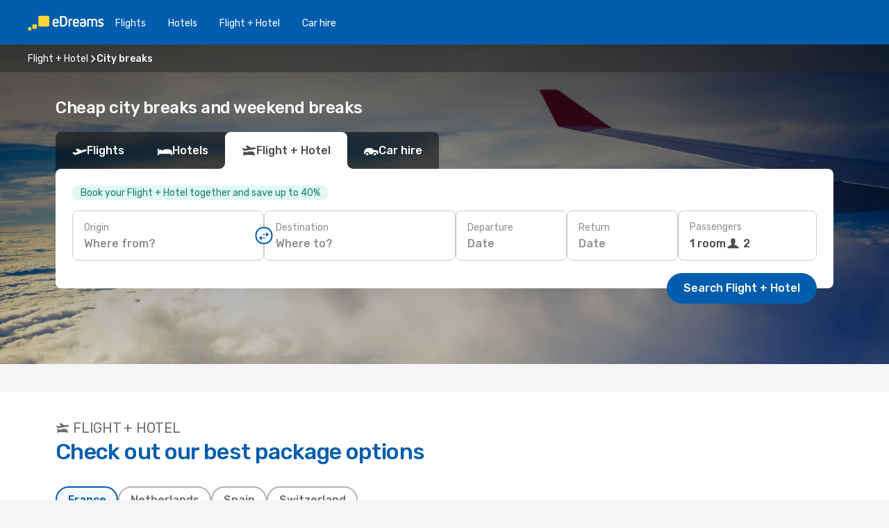

--- FILE ---
content_type: text/html;charset=utf-8
request_url: https://www.edreams.co.uk/city-break/
body_size: 40483
content:
<!DOCTYPE html>
<html  lang="en-GB" dir="ltr">
<head><meta charset="utf-8">
<meta name="viewport" content="width=1168">
<title>Cheap city breaks: book weekend breaks and short breaks on eDreams</title>
<meta name="format-detection" content="telephone=no">
<link rel="preload" as="style" href="https://fonts.googleapis.com/css2?family=Rubik:wght@300;400;500;600;700&display=swap" onload="this.rel='stylesheet'">
<meta name="description" content="Do you seek a short break? Book with eDreams featuring city breaks in Europe and worldwide, as well as ideas on weekend breaks for couples, all at great prices!">
<meta name="og:description" content="Do you seek a short break? Book with eDreams featuring city breaks in Europe and worldwide, as well as ideas on weekend breaks for couples, all at great prices!">
<meta name="og:image" content="https://www.edreams.co.uk/images/landingpages/social/1200x630/ed_inspire_a_1200x630.jpg">
<meta name="og:title" content="Cheap city breaks: book weekend breaks and short breaks on eDreams">
<meta name="og:type" content="website">
<meta name="og:url" content="https://www.edreams.co.uk/city-break/" rel="og:url">
<meta name="robots" content="index, follow">
<link rel="canonical" href="https://www.edreams.co.uk/city-break/" data-hid="e3fa780">
<link rel="alternate" href="https://www.edreams.net/weekend/" hreflang="en-US">
<link rel="alternate" href="https://www.edreams.es/fin-de-semana/" hreflang="es">
<link rel="alternate" href="https://www.edreams.de/wochenendtrip/" hreflang="de">
<link rel="alternate" href="https://www.edreams.it/weekend/" hreflang="it">
<link rel="alternate" href="https://www.edreams.fr/week-end/" hreflang="fr">
<link rel="alternate" href="https://www.edreams.pt/fim-de-semana/" hreflang="pt">
<link rel="alternate" href="https://www.edreams.com/city-break/" hreflang="x-default">
<link rel="alternate" href="https://www.edreams.com.tr/haftasonu-kacamagi/" hreflang="tr">
<link rel="alternate" href="https://www.edreams.com.ar/fin-de-semana/" hreflang="es-AR">
<link rel="alternate" href="https://nl.edreams.com/stedentrips/" hreflang="nl">
<link rel="alternate" href="https://www.edreams.gr/city-break/" hreflang="el-GR">
<link rel="alternate" href="https://www.edreams.co.uk/city-break/" hreflang="en-GB">
<link rel="icon" href="/images/onefront/bluestone/ED/favicon.ico" type="image/x-icon" data-hid="2c9d455">
<script src="https://securepubads.g.doubleclick.net/tag/js/gpt.js" async="async"></script>
<script>
                    var gptadslots = [];
                    var googletag = googletag || {cmd:[]};
                    googletag.cmd.push(function() {
                        //Adslot 1 declaration
                        gptadslots.push(googletag.defineSlot('/4121/uk_sites/edreams.co.uk/sslp', [[970,90],[970,250],[728,90]], 'top')
                            .setTargeting('pos', ['top'])
                            .addService(googletag.pubads()));
                        googletag.pubads().enableSingleRequest();
                        googletag.pubads().setTargeting('sslp', [ 'undefined' ]);
                        googletag.pubads().collapseEmptyDivs();
                        googletag.enableServices();
                    });
                </script>
<link rel="shortcut icon" href="/images/onefront/bluestone/ED/favicon.ico" type="image/x-icon" data-hid="9ad5b89">
<script type="text/javascript" data-hid="1a304df">
        var CONFIG_COOKIES_PURPOSE = {
            content_personalization: ["ngStorage"]
        };

        var GA_custom_dimension = {
            label: 'cmp_ad_agreement',
            purpose: 'advertising_personalization',
            vendor: 'google'
        };

        var GA_consent = {
            label: 'google_analytics_consent',
            vendor: 'c:googleana-2kgJLL8H'
        };

        var didomiStatus = null;
        var pageLanguage = 'en';

        function setDidomiListeners() {
            window.didomiEventListeners = window.didomiEventListeners || [];
            setDidomiPush();
        }

        function setDidomiPush() {
            window.didomiEventListeners.push({
                event: 'consent.changed',
                listener: function() {
                    doActionsOnConsentChanged();
                }
            });
        }

        function doActionsOnConsentChanged() {
            updateDidomiStatus();

            setGACustomDimension();

            setGAConsentInDataLayer();
        }

        function setGACustomDimension() {
            var customDimensionValue = isConsentSet() ? isVendorEnabled(GA_custom_dimension.vendor) : false;

            pushInDatalayer(GA_custom_dimension.label, customDimensionValue);
        }

        function setGAConsentInDataLayer() {
            var consentGA = isConsentSet() ? isVendorEnabled(GA_consent.vendor) : true;

            pushInDatalayer(GA_consent.label, consentGA);
        }

        function pushInDatalayer(label, value) {
            var objPush = {};
            objPush[label] = ''+value+'';

            window.dataLayer.push(objPush);
        }

        function updateDidomiStatus() {
            didomiStatus = Didomi.getUserConsentStatusForAll();
        }

        function isCookieEnabled(cookieName) {
            return (isConsentSet() && didomiStatus.purposes.enabled.indexOf(getCookieType(cookieName)) !== -1);
        }

        function isPurposeEnabled(purposeName) {
            return didomiStatus.purposes.enabled.indexOf(purposeName) !== -1;
        }

        function isVendorEnabled(vendorName) {
            return didomiStatus.vendors.enabled.indexOf(vendorName) !== -1;
        }

        function isConsentSet() {
            return didomiStatus !== null && (didomiStatus.purposes.enabled.length !== 0 || didomiStatus.purposes.disabled.length !== 0);
        }

        function getCookieType(cookieName) {
            for (var type in CONFIG_COOKIES_PURPOSE) {
                if (CONFIG_COOKIES_PURPOSE[type].indexOf(cookieName) !== -1) {
                    return type;
                }
            }
        }

        setDidomiListeners();
    </script>
<script type="text/javascript" data-hid="4a299c0">
        //Read Cookies
        var cookiesArray = [],
            cookies,
            mktTrack,
            mktportal,
            device_gtm = 'D',
            id_gtm = 'GTM-KKLQKF';

        function initReadCookies() {
            cookiesArray.push(document.cookie.match(/(device=[^;]+)/)[0]);

            mktTrack = document.cookie.match(/((mktTrack)=[^;]+)/);
            mktportal = document.cookie.match(/((mktportal)=[^;]+)/);

            mktTrack ? cookiesArray.push(mktTrack[0]) : '';
            mktportal ? cookiesArray.push(mktportal[0]) : '';

            cookies = createCookieObj(cookiesArray);

            if(cookies.device === 'tablet'){
                device_gtm = 'T';
            } else if (cookies.device === 'mobile') {
                device_gtm = 'M';
            }
        }

        function createCookieObj(c_value) {
            var obj = {},
                t_arr;

            if (c_value !== undefined) {
                for (var i = c_value.length - 1; i >= 0; i--) {
                    t_arr = c_value[i].split(/=(.+)/);
                    obj[t_arr[0]] = t_arr[1];
                }
            } else {
                obj = {
                    utmcsr: 'no_GA',
                    utmcmd: 'no_GA'
                }
            }
            return obj;
        }

        function getCookie (name) {
            const nameEQ = name + '=';
            const ca = document.cookie.split(';');
            for (let i = 0; ca.length > i; i++) {
                let c = ca[i];
                while (c.charAt(0) === ' ') { c = c.substring(1, c.length); }
                if (c.indexOf(nameEQ) === 0) { return c.substring(nameEQ.length, c.length); }
            }
            return null;
        }

        initReadCookies();
    </script>
<script type="text/javascript" data-hid="40ffd0a">
        function getParamMktportal() {
            var resultRegExp = document.location.search.match(/(MPortal|mktportal)=([^&]+)/);
            return resultRegExp !== null ? resultRegExp[2] : "";
        }

        function setCookie(name,value, days) {
            var expires = 60 * 60 * 24 * days;
            var domainName = '.edreams.co.uk';

            if (cookies.mktportal === undefined || value !== "") {
                document.cookie = name + "=" + (value || "")  + "; max-age=" + expires + "; path=/; domain=" + domainName;

                cookies.mktportal = value;
            }
        }

        setCookie("mktportal", getParamMktportal(), 30);
    </script>
<script type="text/javascript" data-hid="15f630e">
        function getCountry() {
            return 'UK';
        }

        var dataLayerConfiguration = {
            site_type: device_gtm,
            page_url : document.location.pathname + document.location.search,
            cod_lang: 'en'+'_'+getCountry(),
            page_category: 'SSLP_generic',
            sso: sessionStorage.getItem("thirdPartyTrackingData") ? sessionStorage.getItem("thirdPartyTrackingData").search('SSO_1') !== -1 : false,
            mktsession_id: getCookie('mktSession') || '',
        };

        var dataLayerABConf = {};

        if(cookies.mktportal) {
            dataLayerABConf.mktportal = cookies.mktportal;
        }

        (function prepareDataLayerConfiguration() {
            for (var property in dataLayerABConf) {
                if (dataLayerABConf.hasOwnProperty(property)) {
                    dataLayerConfiguration[property] = dataLayerABConf[property];
                }
            }
        })();

        analyticsEvent = function() {};
        window.dataLayer = window.dataLayer || [];

        dataLayer.push(dataLayerConfiguration);

        // Init custom dimensions
        setGACustomDimension();
        setGAConsentInDataLayer();
    </script>
<script type="text/javascript" data-hid="196944d">
        var tc_values = cookies.mktTrack ? cookies.mktTrack.match(/([^|]+)/g) : undefined,
        tc_obj = createCookieObj(tc_values),
        tc_device = cookies.device.substring(0,1),
        DEFAULT_UTM_SOURCE = 'google',
        DEFAULT_UTM_MEDIUM = 'cpc',
        arrival_city_code = '',
        departure_city_code = '';

        /**
         * @brief This function reads cookies and updates  value for variables tc_vars.mkt_utm.
         * @pre tc_vars object should be created before
         * @post tc_vars.mkt_utm_campaign_cookie, tc_vars.mkt_utm_source_cookie and tc_vars.mkt_utm_medium_cookie
         * are updated with the mktTrack cookie values.
         */
        function updateUtm() {
            initReadCookies();
            let tc_values = cookies.mktTrack ? cookies.mktTrack.match(/([^|]+)/g) : undefined;
            tc_obj = createCookieObj(tc_values);

            tc_vars.mkt_utm_campaign_cookie = tc_obj.utmccn || '';
            tc_vars.mkt_utm_source_cookie = tc_obj.utmcsr || '';
            tc_vars.mkt_utm_medium_cookie = tc_obj.utmcmd || '';

            (function checkAndSetGAClientId(maxCalls = 10, currentCall = 0) {
                const gaClientId = getGoogleAnalyticsClientId(getCookie('_ga'));
                if (gaClientId) {
                    window.tc_vars = window.tc_vars || {};
                    window.tc_vars.ext_ga_client_id = gaClientId;
                } else if (currentCall < maxCalls) {
                    setTimeout(() => checkAndSetGAClientId(maxCalls, currentCall + 1), 800);
                }
            })();
        }

        function getGoogleAnalyticsClientId(cookieValue) {
            if (cookieValue) {
                const parts = cookieValue.split('.');
                if (parts.length === 4) {
                    return parts[2] + '.' + parts[3];
                }
            }
            return '';
        }
    </script>
<script type="text/javascript" data-hid="bd33ae">
        //gclid is a tracking parameter used by Google to pass information to Google Analytics and Adwords
        if (tc_obj.utmgclid) {
            tc_obj.utmcsr = DEFAULT_UTM_SOURCE;
            tc_obj.utmcmd = DEFAULT_UTM_MEDIUM;
        }

        var tc_vars = {
            env_template : 'sslp',
            env_work : 'prod',
            env_market : getCountry(),
            env_language : 'en',
            env_site_type: tc_device,
            env_brand_code: 'E',
            env_brand: 'edreams',
            env_currency_code: 'GBP',
            page_category: 'sslp',
            page_url: window.location.href.split('?')[0],
            page_name: 'sslp_Generic',
            mkt_utm_campaign_cookie: tc_obj.utmccn || '',
            mkt_utm_source_cookie: tc_obj.utmcsr || '',
            mkt_utm_medium_cookie: tc_obj.utmcmd || '',
            mkt_utm_content_cookie: tc_obj.utmcct || '',
            mkt_utm_term_cookie: tc_obj.utmctr || '',
            mkt_portal: cookies.mktportal || '',
            flight_arrival_city_code: arrival_city_code,
            flight_departure_city_code: departure_city_code,
            edo_browser_id: sessionStorage.getItem('tc_vars') ? JSON.parse(sessionStorage.getItem('tc_vars'))?.edo_browser_id : '',
        };
    </script>
<script type="text/javascript" data-hid="30ab8af">
        function reloadTMSContainer () {
            tC.container.reload({events: {page: [{},{}]}});
        }
    </script>
<script async onload="reloadTMSContainer()" src="//cdn.tagcommander.com/4250/tc_eDreamsODIGEO_79.js" data-hid="12eab05"></script>
<script type="text/javascript" data-hid="4bb012b">
        function setDidomiConfig() {
            const config = {
                app: {
                    privacyPolicyURL: 'https://www.edreams.co.uk/privacy-policy/',
                },
                languages: {
                    enabled: [pageLanguage],
                    default: pageLanguage
                }
            };

            window.didomiConfig = config;
        }

        window.didomiOnReady = window.didomiOnReady || [];
        window.didomiOnReady.push(didomiReady);


        function didomiReady() {
            updateDidomiStatus();

            setGACustomDimension();

            setGAConsentInDataLayer();

            updateUtm();

            loadGTM(window,document,'script','dataLayer',id_gtm);

            if (window?.dataLayer) {
                window.dataLayer[0].didomiExperimentId = window?.tc_array_events?.didomiExperimentId;
                window.dataLayer[0].didomiExperimentUserGroup = window?.tc_array_events?.didomiExperimentUserGroup;
            }
        }

        function didomiTimeout() {
            if (!didomiStatus) {
                loadGTM(window,document,'script','dataLayer',id_gtm);
                tC.event.didomiReady(window, {"didomiVendorsConsent": "fallBackConsent"});
            }
        }

        function didomiLoader() {
            setTimeout(didomiTimeout, 5000);

            didomiLoadScript('c81d422d-223b-4c8a-8b2e-099d6fa3acb9');
        }

        function didomiLoadScript(didomiApiKey) {
            window.gdprAppliesGlobally=true;
            function a(e){
                if(!window.frames[e]){
                    if(document.body&&document.body.firstChild){
                        var t=document.body;
                        var n=document.createElement("iframe");
                        n.style.display="none";
                        n.name=e;
                        n.title=e;
                        t.insertBefore(n,t.firstChild)
                    }
                    else{
                        setTimeout(function(){a(e)},5)
                    }
                }
            }
            function e(n,r,o,c,s){
                function e(e,t,n,a){
                    if(typeof n!=="function"){return}
                    if(!window[r]){
                        window[r]=[]
                    }
                    var i=false;
                    if(s){
                        i=s(e,t,n)
                    }
                    if(!i){
                        window[r].push({command:e,parameter:t,callback:n,version:a})
                    }
                }
                e.stub=true;
                function t(a){
                    if(!window[n]||window[n].stub!==true){return}
                    if(!a.data){return}
                    var i=typeof a.data==="string";
                    var e;
                    try{e=i?JSON.parse(a.data):a.data}
                    catch(t){return}
                    if(e[o]){
                        var r=e[o];
                        window[n](r.command,r.parameter,function(e,t){
                            var n={};
                            n[c]={returnValue:e,success:t,callId:r.callId};
                            a.source.postMessage(i?JSON.stringify(n):n,"*")
                        },r.version)
                    }
                }
                if("undefined"[n]!=="function"){
                    window[n]=e;
                    if(window.addEventListener){
                        window.addEventListener("message",t,false)
                    }
                    else{
                        window.attachEvent("onmessage",t)}
                }
            }
            e("__tcfapi","__tcfapiBuffer","__tcfapiCall","__tcfapiReturn");a("__tcfapiLocator");

            (function(e){
                var t=document.createElement("script");
                t.id="spcloader";
                t.type="text/javascript";
                t.async=true;
                t.src="https://sdk.privacy-center.org/"+e+"/loader.js?target="+document.location.hostname;t.charset="utf-8";
                var n=document.getElementsByTagName("script")[0];
                n.parentNode.insertBefore(t,n)
            })(didomiApiKey);
        }

        setDidomiConfig();

       didomiLoader();
    </script>
<script type="text/javascript" data-hid="7f260c0">
        domainName = 'edreams.co.uk';
        domainNameSearch = 'www.edreams.co.uk';
        //If an AB test is running the placeholder will be replaced by a push instruction
        //to set the ga custom dimensions with the value of MultitestCfg partitions winners:

        var countryCode = getCountry();
        var lang = 'en';
    </script>
<script type="text/javascript" data-hid="f37a6b">
        function loadGTM (w,d,s,l,i){w[l]=w[l]||[];w[l].push({'gtm.start':
        new Date().getTime(),event:'gtm.js'});var f=d.getElementsByTagName(s)[0],
        j=d.createElement(s),dl=l!='dataLayer'?'&amp;l='+l:'';j.async=true;j.src=
        '//www.googletagmanager.com/gtm.js?id='+i+dl;f.parentNode.insertBefore(j,f);
        }
    </script>
<script type="text/javascript" data-hid="777b523">
        /**
         * @desc This function is used in an intervals in order to check if the mktTrack cookie value changes, in this case
         * it performs a push into dataLayer object with the new value.
         * @post If the push is done, the interval is stoped.
         */
        function mktTrackCookieUpdate(cookie) {
            dataLayer.push({'event': 'mkttrack', 'mktTrack':cookie.match(new RegExp('mktTrack=([^;]+)'))[1]});
        }

        function doTrack() {
            var mktportal = cookies["mktportal"] === undefined ? "" : cookies["mktportal"];
            track('UK', mktportal, 'SSLP', false, mktTrackCookieUpdate);
        }

        function loadScript(src, callback) {
            var a = document.createElement('script'),
                f = document.getElementsByTagName('head')[0];

            a.async = true;
            a.type = 'text/javascript';
            a.src = src;

            if (callback !== null){
                if (a.readyState) { // IE, incl. IE9
                    a.onreadystatechange = function() {
                        if (a.readyState == "loaded" || a.readyState == "complete") {
                            a.onreadystatechange = null;
                            callback();
                        }
                    };
                } else {
                    a.onload = function() { // Other browsers
                        callback();
                    };
                }
            }

            f.appendChild(a);
        }
    </script>
<script type="text/javascript" data-hid="7ca9d41">loadScript("/marketing-channel/client/v3/marketing-channel.min.js", doTrack);</script>
<link rel="stylesheet" href="/sslp-itinerary-frontend/static-content/_nuxt/ed.b0f61dd0.css">
<link rel="modulepreload" as="script" crossorigin href="/sslp-itinerary-frontend/static-content/_nuxt/entry.6d697096.js">
<link rel="modulepreload" as="script" crossorigin href="/sslp-itinerary-frontend/static-content/_nuxt/ed.00943765.js">
<link rel="modulepreload" as="script" crossorigin href="/sslp-itinerary-frontend/static-content/_nuxt/WeekendPageContent.47930f48.js">
<link rel="modulepreload" as="script" crossorigin href="/sslp-itinerary-frontend/static-content/_nuxt/PageLayout.a4e11679.js">
<link rel="modulepreload" as="script" crossorigin href="/sslp-itinerary-frontend/static-content/_nuxt/SslpHead.6f1fc39b.js">
<link rel="modulepreload" as="script" crossorigin href="/sslp-itinerary-frontend/static-content/_nuxt/common.ecb32e1a.js">
<link rel="modulepreload" as="script" crossorigin href="/sslp-itinerary-frontend/static-content/_nuxt/nuxt-link.90c82ff5.js">
<link rel="modulepreload" as="script" crossorigin href="/sslp-itinerary-frontend/static-content/_nuxt/vue.f36acd1f.fede31d2.js">
<link rel="modulepreload" as="script" crossorigin href="/sslp-itinerary-frontend/static-content/_nuxt/useSearch.7f5739f1.js">
<link rel="modulepreload" as="script" crossorigin href="/sslp-itinerary-frontend/static-content/_nuxt/useAutocomplete.60727afc.js">
<link rel="modulepreload" as="script" crossorigin href="/sslp-itinerary-frontend/static-content/_nuxt/DatePicker.0a2f3eb3.js">
<link rel="modulepreload" as="script" crossorigin href="/sslp-itinerary-frontend/static-content/_nuxt/PassengerRow.b40b6355.js">
<link rel="modulepreload" as="script" crossorigin href="/sslp-itinerary-frontend/static-content/_nuxt/SeoContent.0d504d2d.js">
<link rel="modulepreload" as="script" crossorigin href="/sslp-itinerary-frontend/static-content/_nuxt/SeoInterlinking.e2e5a676.js">
<link rel="modulepreload" as="script" crossorigin href="/sslp-itinerary-frontend/static-content/_nuxt/useSeoInterlinkingLinks.e7d857f8.js">
<link rel="modulepreload" as="script" crossorigin href="/sslp-itinerary-frontend/static-content/_nuxt/DynpackDeals.83508972.js">
<link rel="modulepreload" as="script" crossorigin href="/sslp-itinerary-frontend/static-content/_nuxt/useDynpackPage.408ff2b2.js">
<link rel="modulepreload" as="script" crossorigin href="/sslp-itinerary-frontend/static-content/_nuxt/useFetchRouteDetails.0494d221.js">
<link rel="modulepreload" as="script" crossorigin href="/sslp-itinerary-frontend/static-content/_nuxt/useInterlink.263cd94c.js">







<script type="module" src="/sslp-itinerary-frontend/static-content/_nuxt/entry.6d697096.js" crossorigin></script></head>
<body  class="odf-bg-secondary fonts-loading loading"><div id="__nuxt"><!--[--><!--[--><header class="header"><div id="header-logo-url" class="header-logo"><svg><use href="/sslp-itinerary-frontend/static-content/_nuxt/logo-ED.631358a2.svg#main" xlink:href="/sslp-itinerary-frontend/static-content/_nuxt/logo-ED.631358a2.svg#main" width="100%" height="100%"></use></svg></div><div class="header-desktop-start"><div class="header-tabs odf-tabs odf-tabs-header"><!--[--><a class="header-tabs-item" href="https://www.edreams.co.uk/flights/">Flights</a><a class="header-tabs-item" href="https://www.edreams.co.uk/hotels/">Hotels</a><a class="header-tabs-item" href="https://www.edreams.co.uk/flight-hotel/">Flight + Hotel</a><a class="header-tabs-item" href="https://rentacar.edreams.co.uk/en/?clientId=313381" rel="nofollow">Car hire</a><!--]--></div></div><div class="header-desktop-end"><!--[--><!--]--><div class="currencySwitcher"><button type="button" class="currencySwitcher-outside"><img src="/images/onefront/flags/flags@2x.png" class="currencySwitcher-img currencySwitcher-img-UK" alt="UK"><span>EN</span><span> (£) </span></button><div class="currencySwitcher-inside"><div class="currencySwitcher-header"><span>eDreams is now available in the following countries:</span></div><div class="currencySwitcher-main"><div class="currencySwitcher-continents"><!--[--><div class="currencySwitcher-continent"><span class="currencySwitcher-continent-title">America</span><div class="currencySwitcher-countries"><!--[--><a href="https://www.edreams.net/weekend/" lang="en-US" class="currencySwitcher-country"><img src="/images/onefront/flags/flags@2x.png" class="currencySwitcher-img currencySwitcher-img-US" alt="US"><span>United States ($)</span></a><a href="https://www.edreams.com.ar/fin-de-semana/" lang="es-AR" class="currencySwitcher-country"><img src="/images/onefront/flags/flags@2x.png" class="currencySwitcher-img currencySwitcher-img-AR" alt="AR"><span>Argentina (US$)</span></a><!--]--></div></div><div class="currencySwitcher-continent"><span class="currencySwitcher-continent-title">Europe</span><div class="currencySwitcher-countries"><!--[--><a href="https://www.edreams.es/fin-de-semana/" lang="es-ES" class="currencySwitcher-country"><img src="/images/onefront/flags/flags@2x.png" class="currencySwitcher-img currencySwitcher-img-ES" alt="ES"><span>España (€)</span></a><a href="https://www.edreams.de/wochenendtrip/" lang="de-DE" class="currencySwitcher-country"><img src="/images/onefront/flags/flags@2x.png" class="currencySwitcher-img currencySwitcher-img-DE" alt="DE"><span>Deutschland (€)</span></a><a href="https://www.edreams.it/weekend/" lang="it-IT" class="currencySwitcher-country"><img src="/images/onefront/flags/flags@2x.png" class="currencySwitcher-img currencySwitcher-img-IT" alt="IT"><span>Italia (€)</span></a><a href="https://www.edreams.fr/week-end/" lang="fr-FR" class="currencySwitcher-country"><img src="/images/onefront/flags/flags@2x.png" class="currencySwitcher-img currencySwitcher-img-FR" alt="FR"><span>France (€)</span></a><a href="https://www.edreams.pt/fim-de-semana/" lang="pt-PT" class="currencySwitcher-country"><img src="/images/onefront/flags/flags@2x.png" class="currencySwitcher-img currencySwitcher-img-PT" alt="PT"><span>Portugal (€)</span></a><a href="https://nl.edreams.com/stedentrips/" lang="nl-NL" class="currencySwitcher-country"><img src="/images/onefront/flags/flags@2x.png" class="currencySwitcher-img currencySwitcher-img-NL" alt="NL"><span>Netherlands (€)</span></a><a href="https://www.edreams.gr/city-break/" lang="el-GR" class="currencySwitcher-country"><img src="/images/onefront/flags/flags@2x.png" class="currencySwitcher-img currencySwitcher-img-GR" alt="GR"><span>Greece (€)</span></a><!--]--></div></div><div class="currencySwitcher-continent"><span class="currencySwitcher-continent-title">Asia</span><div class="currencySwitcher-countries"><!--[--><a href="https://www.edreams.com.tr/haftasonu-kacamagi/" lang="tr-TR" class="currencySwitcher-country"><img src="/images/onefront/flags/flags@2x.png" class="currencySwitcher-img currencySwitcher-img-TR" alt="TR"><span>Turkey (₺)</span></a><!--]--></div></div><!--]--></div><div class="currencySwitcher-international"><span>Or you can visit our</span><a href="https://www.edreams.com/city-break/">global site</a><i aria-hidden="true"></i></div></div><div class="currencySwitcher-footer"><button type="button">Close</button></div></div></div></div></header><section class="searcher" style="background-image:linear-gradient(rgba(0, 0, 0, 0.5), rgba(0, 0, 0, 0)), url(/images/landingpages/destinations/1920x800/destination-default_1920x800.jpg);background-position-y:0%;"><div class="breadcrumb breadcrumb__dark"><ol class="breadcrumb-list" vocab="http://schema.org/" typeof="BreadcrumbList"><!--[--><li property="itemListElement" typeof="ListItem" class="breadcrumb-item"><a href="https://www.edreams.co.uk/flight-hotel/" property="item" typeof="WebPage"><span class="breadcrumb-content" property="name">Flight + Hotel</span></a><i class="odf-icon odf-icon-s odf-icon-arrow-right" aria-hidden="true"></i><meta property="position" content="1"></li><li property="itemListElement" typeof="ListItem" class="breadcrumb-item"><span class="is-current breadcrumb-content" property="name">City breaks</span><!----><meta property="position" content="2"></li><!--]--></ol></div><header><!----><h1>Cheap city breaks and weekend breaks</h1></header><div class="searcher-body"><div><div class="searchBox"><!----><div class="searchBox-tabs"><div class="" id="flightsTab"><i class="odf-icon-flight" aria-hidden="true"></i><span>Flights</span></div><div class="" id="hotelsTab"><i class="odf-icon-hotel" aria-hidden="true"></i><span>Hotels</span></div><div class="active" id="flightsHotelTab"><i class="odf-icon-flight-hotel" aria-hidden="true"></i><span>Flight + Hotel</span></div><!----><div class="" id="carsTab"><i class="odf-icon-car" aria-hidden="true"></i><span>Car hire</span></div></div><div class="searchBox-content"><!----><div class="searchBox-deal"><div class="searchBox-deal-message"><span>Book your Flight + Hotel together and save up to 40%</span></div></div><div class="searchBox-body"><div class="searchBox-rows"><div style="display:none;" class="searchBox-calendar"><div class="searchBox-calendar-window"><div class="datepicker" style="transform:translateX(0px);"><!--[--><!--]--><!--[--><!--]--></div></div><div class="searchBox-calendar-arrow-container-left"><button class="searchBox-calendar-arrow" disabled><i class="odf-icon odf-icon-arrow-left" aria-hidden="true"></i></button></div><div class="searchBox-calendar-arrow-container-right"><button class="searchBox-calendar-arrow"><i class="odf-icon odf-icon-arrow-right" aria-hidden="true"></i></button></div><div class="searchBox-close"><!----><!----><button id="done-button" class="button-primary button__fit mis-auto">Close</button></div></div><!--[--><div class="searchBox-row"><div class="searchBox-row-inputs"><div class="searchBox-row-cities searchBox-row-collapse"><div id="ORIGIN-location-0" class="searchBox-box"><!----><label>Origin</label><!--[--><input value="" placeholder="Where from?" type="text" maxlength="128" autocapitalize="off" autocorrect="off" autocomplete="off" spellcheck="false"><!----><!--]--><!----><!----></div><button class="searchBox-swapButton" type="button"><i class="searchBox-swapButton-icon" aria-hidden="true"></i></button><div id="DESTINATION-location-0" class="searchBox-box"><!----><label>Destination</label><!--[--><input value="" placeholder="Where to?" type="text" maxlength="128" autocapitalize="off" autocorrect="off" autocomplete="off" spellcheck="false"><!----><!--]--><!----><!----></div></div><div class="searchBox-row-dates searchBox-row-collapse"><div id="OUTBOUND-date-0" class="searchBox-box searchBox-box-date"><!----><label>Departure</label><span class="searchBox-box-placeholder">Date</span><!----><!----></div><div id="INBOUND-date-0" class="searchBox-box searchBox-box-date"><!----><label>Return</label><span class="searchBox-box-placeholder">Date</span><!----><!----></div></div></div><div class="searchBox-row-action"><!----><!--[--><div id="rooms-selector" class="searchBox-box searchBox-box-rooms"><!----><label>Passengers</label><div class="searchBox-rooms-input"><span class="searchBox-box-plain-text">1 room</span><span class="searchBox-box-plain-text"><i class="searchBox-rooms-input-icon" aria-hidden="true"></i> 2</span></div></div><!----><!--]--><!----></div></div><!--]--></div><!----></div><!----><div class="searchBox-buttons"><button id="search-dp-btn">Search Flight + Hotel</button><!----><!----><!----></div></div><!----></div></div></div><div class="trustpilot-container"><div class="trustpilot"><span></span></div></div></section><!----><!----><!----><div class="advertBanner"><div id="top" style="display:none;"></div></div><!----><!--[--><section class="widgetContainer deals"><header><label><i class="odf-icon odf-icon-flight-hotel" aria-hidden="true"></i><span>Flight + Hotel</span></label><h2>Check out our best package options</h2><div class="deals-nav"><!--[--><label for="dealsInput0" class="is-active deals-origins deals-connector"><!----><span>France</span></label><label for="dealsInput1" class="deals-origins deals-connector"><!----><span>Netherlands</span></label><label for="dealsInput2" class="deals-origins deals-connector"><!----><span>Spain</span></label><label for="dealsInput3" class="deals-origins deals-connector"><!----><span>Switzerland</span></label><!--]--></div></header><!--[--><div class="deals-container deals-connector"><!--[--><div class="deals-card-container"><!----><div class="pills-container"><!----><span class="prisma-pill prisma-pill prisma-pill__default-deals">Last Rooms</span></div><div class="deals-card-link"><div style="background-image:url(https://i.travelapi.com/lodging/7000000/6500000/6497000/6496913/62901c88_z.jpg);" class="deals-card-image"><div class="deals-card-info"><div class="star-rating-general"><!--[--><i class="odf-icon odf-icon-star" aria-hidden="true"></i><i class="odf-icon odf-icon-star" aria-hidden="true"></i><i class="odf-icon odf-icon-star" aria-hidden="true"></i><!--]--><!----></div><span class="deals-card-name">Birmingham to Paris</span><span class="deals-card-dates">Fri 19/12-Sun 21/12</span></div></div><div class="deals-card-content"><div class="deals-card-details"><div class="deals-card-extra-details"><div class="deals-card-amenity"><i class="odf-icon-wifi odf-icon" aria-hidden="true"></i><span>Free WiFi</span></div></div><div class="deals-card-price-details"><div class="deals-card-allprice"><span class="deals-card-price">£175</span></div><div class="deals-card-type"><span class="deals-card-label">Flight + Hotel</span><span class="deals-card-pp">per person</span></div></div></div></div></div></div><div class="deals-card-container"><!----><div class="pills-container"><!----><!----></div><div class="deals-card-link"><div style="background-image:url(https://i.travelapi.com/lodging/7000000/6500000/6497000/6496913/62901c88_z.jpg);" class="deals-card-image"><div class="deals-card-info"><div class="star-rating-general"><!--[--><i class="odf-icon odf-icon-star" aria-hidden="true"></i><i class="odf-icon odf-icon-star" aria-hidden="true"></i><i class="odf-icon odf-icon-star" aria-hidden="true"></i><!--]--><!----></div><span class="deals-card-name">London to Paris</span><span class="deals-card-dates">Fri 19/12-Sun 21/12</span></div></div><div class="deals-card-content"><div class="deals-card-details"><div class="deals-card-extra-details"><div class="deals-card-amenity"><i class="odf-icon-wifi odf-icon" aria-hidden="true"></i><span>Free WiFi</span></div></div><div class="deals-card-price-details"><div class="deals-card-allprice"><span class="deals-card-price">£180</span></div><div class="deals-card-type"><span class="deals-card-label">Flight + Hotel</span><span class="deals-card-pp">per person</span></div></div></div></div></div></div><div class="deals-card-container"><!----><div class="pills-container"><!----><!----></div><div class="deals-card-link"><div style="background-image:url(https://i.travelapi.com/lodging/7000000/6500000/6497000/6496913/62901c88_z.jpg);" class="deals-card-image"><div class="deals-card-info"><div class="star-rating-general"><!--[--><i class="odf-icon odf-icon-star" aria-hidden="true"></i><i class="odf-icon odf-icon-star" aria-hidden="true"></i><i class="odf-icon odf-icon-star" aria-hidden="true"></i><!--]--><!----></div><span class="deals-card-name">London to Paris</span><span class="deals-card-dates">Fri 19/12-Sun 21/12</span></div></div><div class="deals-card-content"><div class="deals-card-details"><div class="deals-card-extra-details"><div class="deals-card-amenity"><i class="odf-icon-wifi odf-icon" aria-hidden="true"></i><span>Free WiFi</span></div></div><div class="deals-card-price-details"><div class="deals-card-allprice"><span class="deals-card-price">£180</span></div><div class="deals-card-type"><span class="deals-card-label">Flight + Hotel</span><span class="deals-card-pp">per person</span></div></div></div></div></div></div><div class="deals-card-container"><div class="top-choice-container"><svg class="top-choice-banner" xmlns="http://www.w3.org/2000/svg" viewBox="0 0 53 56" fill="none"><path d="M50.4896 0H2.45901C1.09999 0 0 1.09877 0 2.45448V52.7438C0 54.2345 1.57202 55.2012 2.90232
                   54.5287L25.572 43.0684C26.1393 42.7816 26.8093 42.7816 27.3766 43.0684L50.0463
                   54.5287C51.3766 55.2012 52.9486 54.2345 52.9486 52.7438V2.45448C52.9486
                   1.09877 51.8468 0 50.4896 0Z" fill="url(#top-choice-gradient-10089)"></path><text class="top-choice-top-text" x="50%" y="18">TOP</text><text class="is-choice top-choice-bottom-text" x="50%" y="32">CHOICE</text><defs><linearGradient id="top-choice-gradient-10089" class="top-choice-gradient" x1="11.3148" y1="11.2403" x2="72.8112" y2="56.5211" gradientUnits="userSpaceOnUse"><stop></stop><stop offset="1"></stop></linearGradient></defs></svg></div><div class="pills-container"><!----><!----></div><div class="deals-card-link"><div style="background-image:url(https://i.travelapi.com/lodging/7000000/6500000/6497000/6496913/62901c88_z.jpg);" class="deals-card-image"><div class="deals-card-info"><div class="star-rating-general"><!--[--><i class="odf-icon odf-icon-star" aria-hidden="true"></i><i class="odf-icon odf-icon-star" aria-hidden="true"></i><i class="odf-icon odf-icon-star" aria-hidden="true"></i><!--]--><!----></div><span class="deals-card-name">London to Paris</span><span class="deals-card-dates">Fri 19/12-Sun 21/12</span></div></div><div class="deals-card-content"><div class="deals-card-details"><div class="deals-card-extra-details"><div class="deals-card-amenity"><i class="odf-icon-wifi odf-icon" aria-hidden="true"></i><span>Free WiFi</span></div></div><div class="deals-card-price-details"><div class="deals-card-allprice"><span class="deals-card-price">£215</span></div><div class="deals-card-type"><span class="deals-card-label">Flight + Hotel</span><span class="deals-card-pp">per person</span></div></div></div></div></div></div><div class="deals-card-container"><!----><div class="pills-container"><!----><!----></div><div class="deals-card-link"><div style="background-image:url(https://i.travelapi.com/lodging/7000000/6500000/6497000/6496913/62901c88_z.jpg);" class="deals-card-image"><div class="deals-card-info"><div class="star-rating-general"><!--[--><i class="odf-icon odf-icon-star" aria-hidden="true"></i><i class="odf-icon odf-icon-star" aria-hidden="true"></i><i class="odf-icon odf-icon-star" aria-hidden="true"></i><!--]--><!----></div><span class="deals-card-name">London to Paris</span><span class="deals-card-dates">Fri 26/12-Sun 28/12</span></div></div><div class="deals-card-content"><div class="deals-card-details"><div class="deals-card-extra-details"><div class="deals-card-amenity"><i class="odf-icon-wifi odf-icon" aria-hidden="true"></i><span>Free WiFi</span></div></div><div class="deals-card-price-details"><div class="deals-card-allprice"><span class="deals-card-price">£154</span></div><div class="deals-card-type"><span class="deals-card-label">Flight + Hotel</span><span class="deals-card-pp">per person</span></div></div></div></div></div></div><div class="deals-card-container"><!----><div class="pills-container"><!----><!----></div><div class="deals-card-link"><div style="background-image:url(https://i.travelapi.com/lodging/7000000/6500000/6497000/6496913/62901c88_z.jpg);" class="deals-card-image"><div class="deals-card-info"><div class="star-rating-general"><!--[--><i class="odf-icon odf-icon-star" aria-hidden="true"></i><i class="odf-icon odf-icon-star" aria-hidden="true"></i><i class="odf-icon odf-icon-star" aria-hidden="true"></i><!--]--><!----></div><span class="deals-card-name">London to Paris</span><span class="deals-card-dates">Fri 26/12-Sun 28/12</span></div></div><div class="deals-card-content"><div class="deals-card-details"><div class="deals-card-extra-details"><div class="deals-card-amenity"><i class="odf-icon-wifi odf-icon" aria-hidden="true"></i><span>Free WiFi</span></div></div><div class="deals-card-price-details"><div class="deals-card-allprice"><span class="deals-card-price">£154</span></div><div class="deals-card-type"><span class="deals-card-label">Flight + Hotel</span><span class="deals-card-pp">per person</span></div></div></div></div></div></div><!--]--></div><!--]--></section><section id="expert-advise" class="widgetSeoContainer"><!--[--><!--[--><!----><div id="how"><h2>How to find a weekend break?</h2><div><p>Weekend breaks are a perfect way to escape, relax, and enjoy a change of scene. Treat yourself to a city break in the UK or further afield, whether for a special occasion or simply to get away and unwind—there's something to suit all tastes and budgets! Plan your ideal getaway to one of your favorite destinations; why not make a list of your top places to visit and aim to explore them all? Or be spontaneous and book a last-minute city break as a celebration or to make the most of a long weekend. With a wide range of inspirational and exciting cheap city breaks and short break destinations at your fingertips, you can take control of your travel plans! Choose to spend quality time unwinding with friends and family or fly solo and explore at your own pace.</p>

<p>Short breaks certainly don't have to break the bank—destinations across the whole of the UK, Europe, and beyond are within easy reach, offering you a plethora of choices. It has never been easier to hop across the water to visit some of Europe's top destinations or travel farther afield to uncover unique treasures. Choose to search according to your preferred date or by destination to find options and offers that accommodate your needs and budget, with a variety of accommodation and travel options catering to all tastes.</p>
<p>Alternatively, if you have a date in mind but no fixed destination, search for last-minute offers to discover suggestions for cheap city breaks and affordable weekends away. Find ideas and inspiration on where to visit and things to do while you are there. Once you enter the world of short breaks, you'll discover a wealth of options and enjoyment, as your next adventure is just a click away!</p>

<h3>Tips for budget-friendly travel and short breaks</h3>
<p>Embark on city breaks without breaking the bank by implementing savvy tips:</p>

<ul>
<li><strong>Choose Off-Peak Periods</strong>: Opt for weekdays (Monday to Wednesday) to secure more budget-friendly flights for your city break. Avoiding weekends and peak seasons can lead to significant savings.</li>
<li><strong>Compare Airlines</strong>: Evaluate ticket prices across different airlines to discover <a href="https://www.edreams.co.uk/lowcost/">low cost fares</a>. Flexibility with travel dates can open up cost-effective options for your short getaway.</li>
<li><strong>Book in Advance</strong>: Avoid sudden price hikes by <a href="https://www.edreams.co.uk/flights/">booking your flights</a> well ahead of your weekend break.</li>
<li><strong>Set Price Alerts</strong>: Stay informed about price drops by activating alerts, ensuring you catch hold of more economical opportunities during your city break.</li>
<li><strong>Explore Package Deals</strong>: Bundle <a href="https://www.edreams.co.uk/flight-hotel/">flight + hotel</a> and car reservations for discounts of up to 40% through eDreams, elevating the affordability of your short break.</li>
</ul></div></div><!----><!--]--><!--]--></section><section class="seoInterlinking"><header id="interlinking"><p class="seoInterlinking__title">Plan your trip</p></header><div class="seoInterlinking-tabs"><!--[--><span class="active">Popular Cities</span><!--]--></div><!--[--><ul style=""><!--[--><li><a href="https://www.edreams.co.uk/flights/london/LON/">Flights to London</a></li><li><a href="https://www.edreams.co.uk/flights/bangkok/BKK/">Flights to Bangkok</a></li><li><a href="https://www.edreams.co.uk/flights/malaga/AGP/">Flights to Malaga</a></li><li><a href="https://www.edreams.co.uk/flights/paris/PAR/">Flights to Paris</a></li><li><a href="https://www.edreams.co.uk/flights/alicante/ALC/">Flights to Alicante</a></li><li><a href="https://www.edreams.co.uk/flights/barcelona/BCN/">Flights to Barcelona</a></li><li><a href="https://www.edreams.co.uk/flights/amsterdam/AMS/">Flights to Amsterdam</a></li><li><a href="https://www.edreams.co.uk/flights/islamabad/ISB/">Flights to Islamabad</a></li><li><a href="https://www.edreams.co.uk/flights/new-york-city/NYC/">Flights to New York City</a></li><li><a href="https://www.edreams.co.uk/flights/istanbul/IST/">Flights to Istanbul</a></li><li><a href="https://www.edreams.co.uk/flights/palma-de-mallorca/PMI/">Flights to Palma de Mallorca</a></li><li><a href="https://www.edreams.co.uk/flights/dubai/DXB/">Flights to Dubai</a></li><li><a href="https://www.edreams.co.uk/flights/tenerife/TCI/">Flights to Tenerife</a></li><li><a href="https://www.edreams.co.uk/flights/faro/FAO/">Flights to Faro</a></li><li><a href="https://www.edreams.co.uk/flights/milan/MIL/">Flights to Milan</a></li><li><a href="https://www.edreams.co.uk/flights/jeddah/JED/">Flights to Jeddah</a></li><li><a href="https://www.edreams.co.uk/flights/rome/ROM/">Flights to Rome</a></li><li><a href="https://www.edreams.co.uk/flights/dublin/DUB/">Flights to Dublin</a></li><li><a href="https://www.edreams.co.uk/flights/lisbon/LIS/">Flights to Lisbon</a></li><li><a href="https://www.edreams.co.uk/flights/tokyo/TYO/">Flights to Tokyo</a></li><li><a href="https://www.edreams.co.uk/flights/athens/ATH/">Flights to Athens</a></li><li><a href="https://www.edreams.co.uk/flights/lahore/LHE/">Flights to Lahore</a></li><li><a href="https://www.edreams.co.uk/flights/delhi/DEL/">Flights to Delhi</a></li><li><a href="https://www.edreams.co.uk/flights/bali/DPS/">Flights to Bali</a></li><li><a href="https://www.edreams.co.uk/flights/manchester/MAN/">Flights to Manchester</a></li><li><a href="https://www.edreams.co.uk/flights/madrid/MAD/">Flights to Madrid</a></li><li><a href="https://www.edreams.co.uk/flights/ibiza/IBZ/">Flights to Ibiza</a></li><li><a href="https://www.edreams.co.uk/flights/edinburgh/EDI/">Flights to Edinburgh</a></li><li><a href="https://www.edreams.co.uk/flights/lanzarote/ACE/">Flights to Lanzarote</a></li><li><a href="https://www.edreams.co.uk/flights/budapest/BUD/">Flights to Budapest</a></li><li><a href="https://www.edreams.co.uk/flights/mumbai/BOM/">Flights to Mumbai</a></li><li><a href="https://www.edreams.co.uk/flights/antalya/AYT/">Flights to Antalya</a></li><li><a href="https://www.edreams.co.uk/flights/marrakech/RAK/">Flights to Marrakech </a></li><li><a href="https://www.edreams.co.uk/flights/belfast/BFS/">Flights to Belfast</a></li><li><a href="https://www.edreams.co.uk/flights/manila/MNL/">Flights to Manila</a></li><li><a href="https://www.edreams.co.uk/flights/sydney/SYD/">Flights to Sydney</a></li><li><a href="https://www.edreams.co.uk/flights/nice/NCE/">Flights to Nice</a></li><li><a href="https://www.edreams.co.uk/flights/malta/MLA/">Flights to Malta</a></li><li><a href="https://www.edreams.co.uk/flights/toronto/YTO/">Flights to Toronto</a></li><li><a href="https://www.edreams.co.uk/flights/kochi-cochin-kerala/COK/">Flights to Kochi (Cochin), Kerala</a></li><li><a href="https://www.edreams.co.uk/flights/berlin/BER/">Flights to Berlin</a></li><li><a href="https://www.edreams.co.uk/flights/geneva/GVA/">Flights to Geneva</a></li><!--]--></ul><!--]--></section><!--]--><footer class="page-footer"><div class="footer-legal"><svg class="footer-legal-logo"><use href="/sslp-itinerary-frontend/static-content/_nuxt/logo-ED.631358a2.svg#main" xlink:href="/sslp-itinerary-frontend/static-content/_nuxt/logo-ED.631358a2.svg#main" width="100%" height="100%"></use></svg><div class="footer-legal-links"><a class="legal-link" href="https://www.edreams.co.uk/terms-and-conditions/" target="_blank" rel="nofollow">General terms and conditions</a><a class="legal-link" href="https://www.edreams.co.uk/privacy-policy/" target="_blank" rel="nofollow">Privacy policy</a><a class="legal-link" href="https://www.edreams.co.uk/cookie-policy/" target="_blank" rel="nofollow">Cookies policy</a><!----></div><span>© 1999 - 2025 eDreams. All rights reserved. Vacaciones eDreams, S.L. (Sociedad Unipersonal). Registered address (not open to the public): Calle de Manzanares, nº 4, Planta 1º, Oficina 108, 28005, Madrid, Spain. VAT number ESB-61965778. Registered with the Registro Mercantil de Madrid, Tomo 36897, Folio 121, Hoja M-660117. Licensed Travel Agency CICMA 3682 and IATA-accredited agent. To contact us about your booking, you can do so immediately via our <a href="https://www.edreams.co.uk/travel/support-area/" target="_blank"><u>help centre</u></a> or contact our agents <a href="/cdn-cgi/l/email-protection#9bf8eee8eff4f6fee9e8fee9edf2f8feb6fef5dbf8f4f5effaf8efb5feffe9fefaf6e8b5f8f4f6"><u>here</u></a>.<br/>Flight-inclusive Packages booked on eDreams.co.uk are financially protected by the ATOL scheme (under Vacaciones eDreams SL’s ATOL number 11966). ATOL protection does not apply to all travel services listed on this website. This website and our general terms and conditions will provide you with information on the protection that applies in the case of each holiday and travel service offered before you make your booking. If you do not receive an ATOL Certificate, then the booking will not be ATOL protected. If you do receive an ATOL Certificate but all the parts of your trip are not listed on it, those parts will not be ATOL protected. Please ask us to confirm what financial protection may apply to your booking. Please see our general terms and conditions for more information about financial protection, or for more information on the ATOL Certificate go to: www.caa.co.uk.</span><div class="footer-legal-icons"><div class="footer-legal-icon-iata"></div><div class="footer-legal-icon-secure"></div></div></div></footer><div id="teleports"></div><!-- This page was rendered at 2025-12-16T16:53:05.017Z --><!--]--><!--]--></div><script data-cfasync="false" src="/cdn-cgi/scripts/5c5dd728/cloudflare-static/email-decode.min.js"></script><script type="application/json" id="__NUXT_DATA__" data-ssr="true">[["Reactive",1],{"data":2,"state":2127,"_errors":2387,"serverRendered":387},{"$H4CJSWSG7G":3,"$ndu7nZqKwc":14,"page-content":16,"seoInterlinkingWeekend":1969,"$uyVOezENCz":2124},{"code":4,"brand":5,"desktopUrl":6,"currency":7,"defaultLocale":11,"defaultCountry":12,"locales":13,"url":6},"UK","ED","www.edreams.co.uk",{"code":8,"unicodeCurrenciesSymbol":9,"htmlCurrencySymbol":10},"GBP","£","&#163;","en_GB","GB",[11],{"apiKey":15},"c81d422d-223b-4c8a-8b2e-099d6fa3acb9",{"images":-1,"metas":17,"headings":42,"crossLinks":109,"pageData":197,"parameters":1963},[18,21,24,26,29,32,35,37,39],{"key":19,"value":20},"canonical","https://www.edreams.co.uk/city-break/",{"key":22,"value":23},"description","Do you seek a short break? Book with eDreams featuring city breaks in Europe and worldwide, as well as ideas on weekend breaks for couples, all at great prices!",{"key":25,"value":23},"og:description",{"key":27,"value":28},"og:image","https://www.edreams.co.uk/images/landingpages/social/1200x630/ed_inspire_a_1200x630.jpg",{"key":30,"value":31},"og:title","Cheap city breaks: book weekend breaks and short breaks on eDreams",{"key":33,"value":34},"og:type","website",{"key":36,"value":20},"og:url",{"key":38,"value":31},"title",{"key":40,"value":41},"robots","index, follow",{"name":43,"title":44,"content":45,"headings":46},"mainHeading","Cheap city breaks and weekend breaks","",[47,78,82],{"name":48,"title":49,"content":45,"headings":50},"mainContent","Plan an unforgettable city break with eDreams!",[51,54,57,60,65,70,75],{"name":52,"title":45,"content":45,"headings":53},"searchFlights",[],{"name":55,"title":45,"content":45,"headings":56},"saveMoney",[],{"name":58,"title":45,"content":45,"headings":59},"reviews",[],{"name":61,"title":62,"content":63,"headings":64},"how","How to find a weekend break?","\u003Cp>Weekend breaks are a perfect way to escape, relax, and enjoy a change of scene. Treat yourself to a city break in the UK or further afield, whether for a special occasion or simply to get away and unwind—there's something to suit all tastes and budgets! Plan your ideal getaway to one of your favorite destinations; why not make a list of your top places to visit and aim to explore them all? Or be spontaneous and book a last-minute city break as a celebration or to make the most of a long weekend. With a wide range of inspirational and exciting cheap city breaks and short break destinations at your fingertips, you can take control of your travel plans! Choose to spend quality time unwinding with friends and family or fly solo and explore at your own pace.\u003C/p>\n\n\u003Cp>Short breaks certainly don't have to break the bank—destinations across the whole of the UK, Europe, and beyond are within easy reach, offering you a plethora of choices. It has never been easier to hop across the water to visit some of Europe's top destinations or travel farther afield to uncover unique treasures. Choose to search according to your preferred date or by destination to find options and offers that accommodate your needs and budget, with a variety of accommodation and travel options catering to all tastes.\u003C/p>\n\u003Cp>Alternatively, if you have a date in mind but no fixed destination, search for last-minute offers to discover suggestions for cheap city breaks and affordable weekends away. Find ideas and inspiration on where to visit and things to do while you are there. Once you enter the world of short breaks, you'll discover a wealth of options and enjoyment, as your next adventure is just a click away!\u003C/p>\n\n\u003Ch3>Tips for budget-friendly travel and short breaks\u003C/h3>\n\u003Cp>Embark on city breaks without breaking the bank by implementing savvy tips:\u003C/p>\n\n\u003Cul>\n\u003Cli>\u003Cstrong>Choose Off-Peak Periods\u003C/strong>: Opt for weekdays (Monday to Wednesday) to secure more budget-friendly flights for your city break. Avoiding weekends and peak seasons can lead to significant savings.\u003C/li>\n\u003Cli>\u003Cstrong>Compare Airlines\u003C/strong>: Evaluate ticket prices across different airlines to discover \u003Ca href=\"https://www.edreams.co.uk/lowcost/\">low cost fares\u003C/a>. Flexibility with travel dates can open up cost-effective options for your short getaway.\u003C/li>\n\u003Cli>\u003Cstrong>Book in Advance\u003C/strong>: Avoid sudden price hikes by \u003Ca href=\"https://www.edreams.co.uk/flights/\">booking your flights\u003C/a> well ahead of your weekend break.\u003C/li>\n\u003Cli>\u003Cstrong>Set Price Alerts\u003C/strong>: Stay informed about price drops by activating alerts, ensuring you catch hold of more economical opportunities during your city break.\u003C/li>\n\u003Cli>\u003Cstrong>Explore Package Deals\u003C/strong>: Bundle \u003Ca href=\"https://www.edreams.co.uk/flight-hotel/\">flight + hotel\u003C/a> and car reservations for discounts of up to 40% through eDreams, elevating the affordability of your short break.\u003C/li>\n\u003C/ul>",[],{"name":66,"title":67,"content":68,"headings":69},"type","What is your type of weekend break?","\u003Cp>With endless opportunities for short breaks, let your imagination run wild! Weekend breaks for couples are perfect to share some special time together and let romance fill the air. Enjoy a city break and soak up the sights and atmosphere, or why not head to one of Europe’s culinary capitals and indulge your taste buds sampling local delicacies and enjoying some fine dining, or a romantic candlelit dinner. Or perhaps a spa weekend away for the ultimate pampering experience is more your cup of tea. Relax, revitalise and rejuvenate, in the countryside or city; a spa break is the perfect way for couples to enjoy a romantic getaway or for friends to spend some quality time together. Perfect paired with a relaxing afternoon tea or an evening of cocktails to suit your mood.\u003C/p>\n\n\u003Cp>But indulgence and pampering may not be top of your list for a cheap weekend break – perhaps you want to be more adventurous or enjoy your sporting passion first-hand. A short break to watch that all important football game, or see your top tennis players in action! If getting active is your thing, then head to the countryside for a walking or cycling holiday with picture perfect views. Or try your hand at something new, live on the wild side and go white water rafting or ice climbing!\u003C/p>\n\n\u003Cp>However, nothing beats quality time spent with friends or family to celebrate a special occasion. Whether for a birthday, engagement, stag, hen or anniversary celebration, you can tailor a short break to satisfy even the most varied demands! Make those special moments even more memorable with a weekend away to truly make the most of precious time with loved ones. But sometimes no excuse is needed, treat yourself to a weekend away simply because you’re worth it!\u003C/p>\n\n\u003Ch3>Considering a city break in the UK?\u003C/h3> \n\n\u003Cp>Discover vibrant \u003Ca href=\"https://www.edreams.co.uk/flight-hotel/london/\">city breaks in London\u003C/a>, a bustling metropolis with iconic landmarks such as the Tower of London, Buckingham Palace, and the British Museum. Explore trendy Shoreditch and historic Westminster neighborhoods for a truly distinct experience.\u003C/p>\n\n\u003Cp>Experience a dynamic urban getaway with \u003Ca href=\"https://www.edreams.co.uk/flight-hotel/manchester/\">short breaks in Manchester\u003C/a>, a city that has evolved from its rich industrial heritage into a vibrant cultural hub. Stroll through the Northern Quarter, visit the renowned Manchester Art Gallery, and immerse yourself in the lively music scene.\u003C/p>\n\n\u003Cp>Indulge in \u003Ca href=\"https://www.edreams.co.uk/flight-hotel/birmingham/\">weekend breaks in Birmingham\u003C/a>, the heart of England, blending modernity and tradition. Dive into the thriving shopping scene at the Bullring, marvel at the architecture of the Library of Birmingham, and enjoy a canal-side walk in Brindleyplace. The diverse culinary offerings are a delight.\u003C/p>\n\n\u003Cp>Opt for \u003Ca href=\"https://www.edreams.co.uk/flight-hotel/glasgow/\">short breaks in Glasgow\u003C/a>, a Scottish city with a lively spirit and artistic soul. Admire the architecture of the Glasgow Cathedral, stroll through Kelvingrove Park, and experience cultural richness in numerous museums and galleries.\u003C/p>\n\n\u003Cp>Explore lively \u003Ca href=\"https://www.edreams.co.uk/flight-hotel/liverpool/\">city breaks in Liverpool\u003C/a>, where weekends unfold with the rich tapestry of maritime history. Roam the Royal Albert Dock, delve into The Beatles Story, and absorb the maritime legacy at the Merseyside Maritime Museum. Liverpool's vibrant atmosphere guarantees an unforgettable city break.\u003C/p>\n\n\u003Cp>Embark on \u003Ca href=\"https://www.edreams.co.uk/flight-hotel/edinburgh/\">city breaks in Edinburgh\u003C/a>, Scotland's capital, steeped in history and natural beauty. Wander through the historic Royal Mile, explore Edinburgh Castle, and take in panoramic views from Arthur's Seat. Festivals and events add excitement to your visit.\u003C/p>\n\n\u003Cp>Discover the unique blend of ancient and modern attractions in \u003Ca href=\"https://www.edreams.co.uk/flight-hotel/cardiff/\">Cardiff on weekend breaks\u003C/a>. Visit medieval Cardiff Castle, stroll through Bute Park, and explore the vibrant Cardiff Bay area. The city's friendly atmosphere and cultural diversity make it an ideal destination for a city break.\u003C/p>",[],{"name":71,"title":72,"content":73,"headings":74},"where","Where to go for a European city break?","\u003Cp>Deciding to go on a city break may be the easy part, however the abundance of opportunities at your fingertips can make choosing your destination tricky! Maybe a \u003Ca href=\"https://www.edreams.co.uk/flight-hotel/amsterdam/\">city break in Amsterdam\u003C/a>, a vibrant city with a friendly and relaxed vibe tickles your fancy. Explore the city by canal, and soak up the artistic atmosphere of the city, which houses some world class art in its many museums and galleries in the Museumplein area.\u003C/p>\n\n\u003Cp>For something more classical, a \u003Ca href=\"https://www.edreams.co.uk/flight-hotel/rome/\">city break in Rome\u003C/a> might be more up your street. Home to the Colosseum, the Spanish Steps and the Trevi fountain, there is no shortage of cultural landmarks to visit. For the foodies out there, where better to enjoy authentic Italian cuisine at its finest, and sample the world famous gelatos.\u003C/p>\n\n\u003Cp>Crossing into Spain, a \u003Ca href=\"https://www.edreams.co.uk/flight-hotel/barcelona/\">city break in Barcelona\u003C/a> is a favourite for travellers from all over the world. The cosmopolitan city welcomes visitors who can experience the breathtaking works of Gaudi, the wonder of the Nou Camp or La Rambla and Montjuic Magic Fountain; there truly is something for everyone. Barcelona is a paradise for shopaholics, culture enthusiasts and foodies, with a warm and friendly atmosphere.\u003C/p>\n\n\u003Cp>Another of Europe’s shining lights, \u003Ca href=\"https://www.edreams.co.uk/flight-hotel/paris/\">Paris\u003C/a> oozes style and charm from its very heart. From the famous sights of the Eiffel Tower, Notre Dame and the Louvre, to the hustle and bustle of the Champs-Elysées, you can’t help but fall in love with a city break in Paris.\u003C/p> \n\n\u003Cp>Alternatively, opt for a \u003Ca href=\"https://www.edreams.co.uk/flight-hotel/prague/\">city break in Prague\u003C/a> to discover its unique combination of vibrant nightlife, culture and history. Cruise on a boat trip on the Vtaya river to admire the wonderful architecture or head up Petrin Hill for gorgeous panoramas of the city. These are just some of the European wonders to be discovered!\u003C/p>",[],{"name":76,"title":45,"content":45,"headings":77},"what",[],{"name":79,"title":80,"content":45,"headings":81},"cheapDeals","Our recommended city breaks offers",[],{"name":83,"title":45,"content":45,"headings":84},"mainDestinations",[85,91,97,103],{"name":86,"title":45,"content":45,"headings":87},"1destination",[88],{"name":89,"title":45,"content":45,"headings":90},"image1",[],{"name":92,"title":45,"content":45,"headings":93},"2destination",[94],{"name":95,"title":45,"content":45,"headings":96},"image2",[],{"name":98,"title":45,"content":45,"headings":99},"3destination",[100],{"name":101,"title":45,"content":45,"headings":102},"image3",[],{"name":104,"title":45,"content":45,"headings":105},"4destination",[106],{"name":107,"title":45,"content":45,"headings":108},"image4",[],[110,121,131,138,145,152,159,165,175,183,190],{"url":111,"country":112,"currency":115,"locale":118,"continent":119,"multilocale":120},"https://www.edreams.net/weekend/",{"code":113,"name":114},"US","United States",{"code":116,"htmlCurrencySymbol":117,"unicodeCurrenciesSymbol":117},"USD","$","en_US","America",false,{"url":122,"country":123,"currency":126,"locale":129,"continent":130,"multilocale":120},"https://www.edreams.es/fin-de-semana/",{"code":124,"name":125},"ES","España",{"code":127,"htmlCurrencySymbol":128,"unicodeCurrenciesSymbol":128},"EUR","€","es_ES","Europe",{"url":132,"country":133,"currency":136,"locale":137,"continent":130,"multilocale":120},"https://www.edreams.de/wochenendtrip/",{"code":134,"name":135},"DE","Deutschland",{"code":127,"htmlCurrencySymbol":128,"unicodeCurrenciesSymbol":128},"de_DE",{"url":139,"country":140,"currency":143,"locale":144,"continent":130,"multilocale":120},"https://www.edreams.it/weekend/",{"code":141,"name":142},"IT","Italia",{"code":127,"htmlCurrencySymbol":128,"unicodeCurrenciesSymbol":128},"it_IT",{"url":146,"country":147,"currency":150,"locale":151,"continent":130,"multilocale":120},"https://www.edreams.fr/week-end/",{"code":148,"name":149},"FR","France",{"code":127,"htmlCurrencySymbol":128,"unicodeCurrenciesSymbol":128},"fr_FR",{"url":153,"country":154,"currency":157,"locale":158,"continent":130,"multilocale":120},"https://www.edreams.pt/fim-de-semana/",{"code":155,"name":156},"PT","Portugal",{"code":127,"htmlCurrencySymbol":128,"unicodeCurrenciesSymbol":128},"pt_PT",{"url":160,"country":161,"currency":163,"locale":164,"continent":162,"multilocale":162},"https://www.edreams.com/city-break/",{"code":162,"name":162},null,{"code":127,"htmlCurrencySymbol":128,"unicodeCurrenciesSymbol":128},"en",{"url":166,"country":167,"currency":170,"locale":173,"continent":174,"multilocale":120},"https://www.edreams.com.tr/haftasonu-kacamagi/",{"code":168,"name":169},"TR","Turkey",{"code":171,"htmlCurrencySymbol":172,"unicodeCurrenciesSymbol":172},"TRY","₺","tr_TR","Asia",{"url":176,"country":177,"currency":180,"locale":182,"continent":119,"multilocale":120},"https://www.edreams.com.ar/fin-de-semana/",{"code":178,"name":179},"AR","Argentina",{"code":116,"htmlCurrencySymbol":181,"unicodeCurrenciesSymbol":181},"US$","es_AR",{"url":184,"country":185,"currency":188,"locale":189,"continent":130,"multilocale":120},"https://nl.edreams.com/stedentrips/",{"code":186,"name":187},"NL","Netherlands",{"code":127,"htmlCurrencySymbol":128,"unicodeCurrenciesSymbol":128},"nl_NL",{"url":191,"country":192,"currency":195,"locale":196,"continent":130,"multilocale":120},"https://www.edreams.gr/city-break/",{"code":193,"name":194},"GR","Greece",{"code":127,"htmlCurrencySymbol":128,"unicodeCurrenciesSymbol":128},"el_GR",{"seoInterlinking":198,"website":374,"gmapsClientId":388,"crossLinking":389,"appName":436,"pageTemplate":437,"maxNumberOfDynpackOffers":438,"pageTemplateName":439,"benefitBox":440,"contentVars":445,"environment":479,"breadcrumb":480,"numberOfDynamicOffers":495,"footerLegal":496,"numberOfProductFeeds":500,"footerAward":501,"deals":505,"generatedDate":1928,"applicationPage":1929,"header":1930,"page":1934,"resourcesFolder":1945,"currencySwitcher":1946,"searchBox":1960},{"generationDate":199,"generationTime":200,"generatedAt":201,"interlinkingTitleKey":202,"seointerlinkingItemList":203,"standardWidgetData":330},"2025-12-16T03:01:07.903059",29,1765850467903,"category.popcities.text",[204,207,210,213,216,219,222,225,228,231,234,237,240,243,246,249,252,255,258,261,264,267,270,273,276,279,282,285,288,291,294,297,300,303,306,309,312,315,318,321,324,327],{"to":205,"anchorText":206,"toPageType":162,"toPageId":162},"https://www.edreams.co.uk/flights/london/LON/","Flights to London",{"to":208,"anchorText":209,"toPageType":162,"toPageId":162},"https://www.edreams.co.uk/flights/bangkok/BKK/","Flights to Bangkok",{"to":211,"anchorText":212,"toPageType":162,"toPageId":162},"https://www.edreams.co.uk/flights/malaga/AGP/","Flights to Malaga",{"to":214,"anchorText":215,"toPageType":162,"toPageId":162},"https://www.edreams.co.uk/flights/paris/PAR/","Flights to Paris",{"to":217,"anchorText":218,"toPageType":162,"toPageId":162},"https://www.edreams.co.uk/flights/alicante/ALC/","Flights to Alicante",{"to":220,"anchorText":221,"toPageType":162,"toPageId":162},"https://www.edreams.co.uk/flights/barcelona/BCN/","Flights to Barcelona",{"to":223,"anchorText":224,"toPageType":162,"toPageId":162},"https://www.edreams.co.uk/flights/amsterdam/AMS/","Flights to Amsterdam",{"to":226,"anchorText":227,"toPageType":162,"toPageId":162},"https://www.edreams.co.uk/flights/islamabad/ISB/","Flights to Islamabad",{"to":229,"anchorText":230,"toPageType":162,"toPageId":162},"https://www.edreams.co.uk/flights/new-york-city/NYC/","Flights to New York City",{"to":232,"anchorText":233,"toPageType":162,"toPageId":162},"https://www.edreams.co.uk/flights/istanbul/IST/","Flights to Istanbul",{"to":235,"anchorText":236,"toPageType":162,"toPageId":162},"https://www.edreams.co.uk/flights/palma-de-mallorca/PMI/","Flights to Palma de Mallorca",{"to":238,"anchorText":239,"toPageType":162,"toPageId":162},"https://www.edreams.co.uk/flights/dubai/DXB/","Flights to Dubai",{"to":241,"anchorText":242,"toPageType":162,"toPageId":162},"https://www.edreams.co.uk/flights/tenerife/TCI/","Flights to Tenerife",{"to":244,"anchorText":245,"toPageType":162,"toPageId":162},"https://www.edreams.co.uk/flights/faro/FAO/","Flights to Faro",{"to":247,"anchorText":248,"toPageType":162,"toPageId":162},"https://www.edreams.co.uk/flights/milan/MIL/","Flights to Milan",{"to":250,"anchorText":251,"toPageType":162,"toPageId":162},"https://www.edreams.co.uk/flights/jeddah/JED/","Flights to Jeddah",{"to":253,"anchorText":254,"toPageType":162,"toPageId":162},"https://www.edreams.co.uk/flights/rome/ROM/","Flights to Rome",{"to":256,"anchorText":257,"toPageType":162,"toPageId":162},"https://www.edreams.co.uk/flights/dublin/DUB/","Flights to Dublin",{"to":259,"anchorText":260,"toPageType":162,"toPageId":162},"https://www.edreams.co.uk/flights/lisbon/LIS/","Flights to Lisbon",{"to":262,"anchorText":263,"toPageType":162,"toPageId":162},"https://www.edreams.co.uk/flights/tokyo/TYO/","Flights to Tokyo",{"to":265,"anchorText":266,"toPageType":162,"toPageId":162},"https://www.edreams.co.uk/flights/athens/ATH/","Flights to Athens",{"to":268,"anchorText":269,"toPageType":162,"toPageId":162},"https://www.edreams.co.uk/flights/lahore/LHE/","Flights to Lahore",{"to":271,"anchorText":272,"toPageType":162,"toPageId":162},"https://www.edreams.co.uk/flights/delhi/DEL/","Flights to Delhi",{"to":274,"anchorText":275,"toPageType":162,"toPageId":162},"https://www.edreams.co.uk/flights/bali/DPS/","Flights to Bali",{"to":277,"anchorText":278,"toPageType":162,"toPageId":162},"https://www.edreams.co.uk/flights/manchester/MAN/","Flights to Manchester",{"to":280,"anchorText":281,"toPageType":162,"toPageId":162},"https://www.edreams.co.uk/flights/madrid/MAD/","Flights to Madrid",{"to":283,"anchorText":284,"toPageType":162,"toPageId":162},"https://www.edreams.co.uk/flights/ibiza/IBZ/","Flights to Ibiza",{"to":286,"anchorText":287,"toPageType":162,"toPageId":162},"https://www.edreams.co.uk/flights/edinburgh/EDI/","Flights to Edinburgh",{"to":289,"anchorText":290,"toPageType":162,"toPageId":162},"https://www.edreams.co.uk/flights/lanzarote/ACE/","Flights to Lanzarote",{"to":292,"anchorText":293,"toPageType":162,"toPageId":162},"https://www.edreams.co.uk/flights/budapest/BUD/","Flights to Budapest",{"to":295,"anchorText":296,"toPageType":162,"toPageId":162},"https://www.edreams.co.uk/flights/mumbai/BOM/","Flights to Mumbai",{"to":298,"anchorText":299,"toPageType":162,"toPageId":162},"https://www.edreams.co.uk/flights/antalya/AYT/","Flights to Antalya",{"to":301,"anchorText":302,"toPageType":162,"toPageId":162},"https://www.edreams.co.uk/flights/marrakech/RAK/","Flights to Marrakech ",{"to":304,"anchorText":305,"toPageType":162,"toPageId":162},"https://www.edreams.co.uk/flights/belfast/BFS/","Flights to Belfast",{"to":307,"anchorText":308,"toPageType":162,"toPageId":162},"https://www.edreams.co.uk/flights/manila/MNL/","Flights to Manila",{"to":310,"anchorText":311,"toPageType":162,"toPageId":162},"https://www.edreams.co.uk/flights/sydney/SYD/","Flights to Sydney",{"to":313,"anchorText":314,"toPageType":162,"toPageId":162},"https://www.edreams.co.uk/flights/nice/NCE/","Flights to Nice",{"to":316,"anchorText":317,"toPageType":162,"toPageId":162},"https://www.edreams.co.uk/flights/malta/MLA/","Flights to Malta",{"to":319,"anchorText":320,"toPageType":162,"toPageId":162},"https://www.edreams.co.uk/flights/toronto/YTO/","Flights to Toronto",{"to":322,"anchorText":323,"toPageType":162,"toPageId":162},"https://www.edreams.co.uk/flights/kochi-cochin-kerala/COK/","Flights to Kochi (Cochin), Kerala",{"to":325,"anchorText":326,"toPageType":162,"toPageId":162},"https://www.edreams.co.uk/flights/berlin/BER/","Flights to Berlin",{"to":328,"anchorText":329,"toPageType":162,"toPageId":162},"https://www.edreams.co.uk/flights/geneva/GVA/","Flights to Geneva",{"title":202,"links":331},[332,333,334,335,336,337,338,339,340,341,342,343,344,345,346,347,348,349,350,351,352,353,354,355,356,357,358,359,360,361,362,363,364,365,366,367,368,369,370,371,372,373],{"text":206,"url":205,"labelCategory":162,"labelKey":162},{"text":209,"url":208,"labelCategory":162,"labelKey":162},{"text":212,"url":211,"labelCategory":162,"labelKey":162},{"text":215,"url":214,"labelCategory":162,"labelKey":162},{"text":218,"url":217,"labelCategory":162,"labelKey":162},{"text":221,"url":220,"labelCategory":162,"labelKey":162},{"text":224,"url":223,"labelCategory":162,"labelKey":162},{"text":227,"url":226,"labelCategory":162,"labelKey":162},{"text":230,"url":229,"labelCategory":162,"labelKey":162},{"text":233,"url":232,"labelCategory":162,"labelKey":162},{"text":236,"url":235,"labelCategory":162,"labelKey":162},{"text":239,"url":238,"labelCategory":162,"labelKey":162},{"text":242,"url":241,"labelCategory":162,"labelKey":162},{"text":245,"url":244,"labelCategory":162,"labelKey":162},{"text":248,"url":247,"labelCategory":162,"labelKey":162},{"text":251,"url":250,"labelCategory":162,"labelKey":162},{"text":254,"url":253,"labelCategory":162,"labelKey":162},{"text":257,"url":256,"labelCategory":162,"labelKey":162},{"text":260,"url":259,"labelCategory":162,"labelKey":162},{"text":263,"url":262,"labelCategory":162,"labelKey":162},{"text":266,"url":265,"labelCategory":162,"labelKey":162},{"text":269,"url":268,"labelCategory":162,"labelKey":162},{"text":272,"url":271,"labelCategory":162,"labelKey":162},{"text":275,"url":274,"labelCategory":162,"labelKey":162},{"text":278,"url":277,"labelCategory":162,"labelKey":162},{"text":281,"url":280,"labelCategory":162,"labelKey":162},{"text":284,"url":283,"labelCategory":162,"labelKey":162},{"text":287,"url":286,"labelCategory":162,"labelKey":162},{"text":290,"url":289,"labelCategory":162,"labelKey":162},{"text":293,"url":292,"labelCategory":162,"labelKey":162},{"text":296,"url":295,"labelCategory":162,"labelKey":162},{"text":299,"url":298,"labelCategory":162,"labelKey":162},{"text":302,"url":301,"labelCategory":162,"labelKey":162},{"text":305,"url":304,"labelCategory":162,"labelKey":162},{"text":308,"url":307,"labelCategory":162,"labelKey":162},{"text":311,"url":310,"labelCategory":162,"labelKey":162},{"text":314,"url":313,"labelCategory":162,"labelKey":162},{"text":317,"url":316,"labelCategory":162,"labelKey":162},{"text":320,"url":319,"labelCategory":162,"labelKey":162},{"text":323,"url":322,"labelCategory":162,"labelKey":162},{"text":326,"url":325,"labelCategory":162,"labelKey":162},{"text":329,"url":328,"labelCategory":162,"labelKey":162},{"code":4,"brand":5,"agentId":375,"desktopUrl":6,"mobileUrl":376,"tabletUrl":377,"currency":378,"defaultCollectionCurrency":380,"defaultLocale":11,"defaultCountry":12,"marketingLegalEntity":381,"locales":382,"defaultMarketingPortals":383},56272,"m.edreams.co.uk","tablet.edreams.co.uk",{"code":8,"unicodeCurrenciesSymbol":379,"htmlCurrencySymbol":10},"u00a3",{"code":8,"unicodeCurrenciesSymbol":379,"htmlCurrencySymbol":10},"EVED",[11],{"en_gb":384},{"id":385,"code":386,"description":386,"active":387,"metasearch":120,"affiliate":162},"407","EDR_UK",true,"gme-opodoltd",{"generationDate":390,"generationTime":391,"generatedAt":392,"currencySwitcherBeDisplayed":387,"crosslinkingList":393},"2024-12-04T03:00:01",264,1733277601139,[394,397,401,405,409,413,417,421,425,428,432],{"urlText":395,"url":111,"currencySymbol":117,"country":114,"countryCode":113,"currencyCode":116,"languageCode":164,"hasSeveralLanguages":387,"languageName":396,"continent":119},"Cheap weekend getaways","English (United States)",{"urlText":398,"url":122,"currencySymbol":128,"country":125,"countryCode":124,"currencyCode":127,"languageCode":399,"hasSeveralLanguages":120,"languageName":400,"continent":130},"Ofertas escapadas fin de semana","es","español (España)",{"urlText":402,"url":132,"currencySymbol":128,"country":135,"countryCode":134,"currencyCode":127,"languageCode":403,"hasSeveralLanguages":120,"languageName":404,"continent":130},"Günstige Wochenendtrips","de","Deutsch (Deutschland)",{"urlText":406,"url":139,"currencySymbol":128,"country":142,"countryCode":141,"currencyCode":127,"languageCode":407,"hasSeveralLanguages":120,"languageName":408,"continent":130},"Offerte per il weekend","it","italiano (Italia)",{"urlText":410,"url":146,"currencySymbol":128,"country":149,"countryCode":148,"currencyCode":127,"languageCode":411,"hasSeveralLanguages":120,"languageName":412,"continent":130},"Réservez votre week-end pas cher !","fr","français (France)",{"urlText":414,"url":153,"currencySymbol":128,"country":156,"countryCode":155,"currencyCode":127,"languageCode":415,"hasSeveralLanguages":120,"languageName":416,"continent":130},"Promoções de escapadinhas baratas","pt","português (Portugal)",{"urlText":418,"url":160,"currencySymbol":128,"country":419,"countryCode":12,"currencyCode":127,"languageCode":164,"hasSeveralLanguages":120,"languageName":420,"continent":419},"Cheap city breaks and weekends away","International","English",{"urlText":422,"url":166,"currencySymbol":172,"country":169,"countryCode":168,"currencyCode":171,"languageCode":423,"hasSeveralLanguages":120,"languageName":424,"continent":174},"Bütçenize uygun bir haftasonu kaçamağı","tr","Türkçe (Türkiye)",{"urlText":426,"url":176,"currencySymbol":181,"country":179,"countryCode":178,"currencyCode":116,"languageCode":399,"hasSeveralLanguages":120,"languageName":427,"continent":119},"Encuentra tu escapada fin de semana","español (Argentina)",{"urlText":429,"url":184,"currencySymbol":128,"country":187,"countryCode":186,"currencyCode":127,"languageCode":430,"hasSeveralLanguages":120,"languageName":431,"continent":130},"Goedkope steden- en weekendtrips","nl","Nederlands (Nederland)",{"urlText":433,"url":191,"currencySymbol":128,"country":194,"countryCode":193,"currencyCode":127,"languageCode":434,"hasSeveralLanguages":120,"languageName":435,"continent":130},"Σκέφτεστε να κάνετε μια απόδραση στην πόλη για ένα Σαββατοκύριακο;","el","Ελληνικά (Ελλάδα)","sslp-dynpack","desktop",5,"weekend",{"generationDate":441,"generationTime":442,"generatedAt":443,"texts":444},"2025-12-16T03:00:01.02161",0,1765850401021,{},{"deals":446},{"deal-19-DestinationCityName":447,"deal-1-OriginCityName":448,"deal-13-OriginCityName":448,"deal-24-Price":449,"deal-25-OriginCityName":448,"deal-0-DestinationCityName":450,"deal-16-OriginCityName":448,"deal-18-DestinationCityName":447,"deal-29-DestinationCityName":451,"deal-30-DestinationCityName":452,"deal-9-DestinationCityName":453,"deal-28-OriginCityName":448,"deal-2-Price":454,"deal-21-DestinationCityName":455,"deal-27-Price":456,"deal-8-OriginCityName":448,"deal-20-DestinationCityName":455,"deal-17-DestinationCityName":455,"deal-30-OriginCityName":448,"deal-19-Price":457,"deal-31-OriginCityName":448,"deal-21-Price":458,"deal-22-DestinationCityName":455,"deal-26-Price":456,"deal-12-OriginCityName":459,"deal-16-DestinationCityName":455,"deal-17-OriginCityName":459,"deal-21-OriginCityName":459,"cheapestAirlineRoute":460,"deal-7-OriginCityName":448,"deal-8-Price":461,"deal-8-DestinationCityName":453,"deal-15-DestinationCityName":453,"deal-10-OriginCityName":462,"deal-20-Price":463,"deal-23-DestinationCityName":464,"deal-6-DestinationCityName":450,"deal-19-OriginCityName":448,"deal-23-OriginCityName":448,"deal-1-Price":454,"deal-31-DestinationCityName":452,"deal-7-DestinationCityName":450,"deal-14-Price":456,"deal-5-OriginCityName":448,"deal-7-Price":465,"deal-31-Price":466,"deal-14-DestinationCityName":453,"deal-6-OriginCityName":448,"deal-3-Price":467,"deal-18-Price":457,"deal-5-DestinationCityName":450,"deal-28-Price":468,"deal-24-DestinationCityName":451,"deal-13-DestinationCityName":453,"deal-0-Price":469,"deal-11-OriginCityName":459,"deal-3-OriginCityName":448,"deal-15-Price":470,"deal-25-Price":449,"deal-20-OriginCityName":448,"deal-26-DestinationCityName":452,"deal-15-OriginCityName":448,"deal-4-DestinationCityName":450,"deal-9-Price":471,"deal-10-Price":471,"deal-30-Price":466,"deal-12-DestinationCityName":453,"deal-6-Price":465,"deal-0-OriginCityName":459,"deal-27-OriginCityName":448,"deal-13-Price":472,"deal-14-OriginCityName":459,"deal-25-DestinationCityName":451,"deal-9-OriginCityName":462,"deal-11-DestinationCityName":453,"deal-16-Price":473,"deal-26-OriginCityName":448,"deal-5-Price":474,"deal-27-DestinationCityName":452,"deal-22-Price":475,"deal-2-OriginCityName":448,"deal-10-DestinationCityName":453,"deal-29-OriginCityName":448,"deal-12-Price":470,"deal-24-OriginCityName":448,"deal-3-DestinationCityName":450,"deal-1-DestinationCityName":450,"deal-17-Price":476,"deal-4-OriginCityName":448,"deal-29-Price":468,"deal-22-OriginCityName":448,"deal-23-Price":477,"deal-28-DestinationCityName":451,"deal-2-DestinationCityName":450,"deal-18-OriginCityName":448,"deal-11-Price":478,"deal-4-Price":474},"Malaga","London","242","Paris","Geneva","Zurich","Amsterdam","180","Barcelona","285","198","253","Birmingham","London - Barcelona","204","Manchester","251","Bilbao","229","577","215","217","175","290","218","529","153","154","257","197","298","233","prod",{"generationDate":481,"generationTime":482,"generatedAt":483,"texts":484,"breadcrumbInfoItems":491},"2025-12-16T03:00:02.116051",1080,1765850402116,{"sslp.weekend.breadcrumb.flights.url":485,"sslp.weekend.heroBanner.img1":486,"sslp.weekend.breadcrumb.weekend":487,"sslp.weekend.breadcrumb.flights":488,"sslp.weekend.heroBanner.img3":489,"sslp.weekend.heroBanner.img2":490},"https://www.edreams.co.uk/flight-hotel/","/images/landingpages/vacation/1920x800/weekend_rome_1920x800.jpg","City breaks","Flight + Hotel","/images/landingpages/vacation/1920x800/weekend_spain_1920x800.jpg","/images/landingpages/vacation/1920x800/weekend_lisbon_1920x800.jpg",[492,494],{"name":488,"url":485,"level":493},"flights",{"name":487,"url":162,"level":439},6,{"generationDate":497,"generationTime":442,"generatedAt":498,"texts":499},"2025-12-16T03:01:07.842393",1765850467842,{},15,{"generationDate":502,"generationTime":442,"generatedAt":503,"texts":504},"2025-12-16T03:01:07.832513",1765850467832,{},{"generationDate":506,"generationTime":507,"generatedAt":508,"deals":509,"trackingCategory":1925,"labelCategory":1926,"labelCategoryDropDown":1927,"viewMoreButtonInitialElementsAmount":162,"viewMoreButtonMaxElementsAmount":162,"viewMoreButtonElementsAmountLeaps":162,"isHotelCard":387,"maxItems":495,"cardTemplate":162,"primeMarket":387},"2025-12-16T03:01:07.799311",65627,1765850467799,{"deals":510},[511,676,724,752,781,814,841,872,899,977,1021,1049,1080,1109,1184,1223,1251,1325,1356,1422,1449,1488,1523,1553,1607,1691,1718,1772,1799,1835,1862,1898],{"key":149,"imagePath":512,"urlDeepLink":513,"imageUrl":162,"departureCity":514,"departureAirport":162,"arrivalCity":579,"arrivalAirport":162,"airline":162,"dealPrice":162,"primePrice":162,"price":162,"departureDate":162,"returnDate":632,"bookings":633,"tripType":634,"outboundStopOvers":442,"inboundStopOvers":442,"hotelName":635,"initDate":636,"numDays":637,"numNights":517,"otherInfo":162,"rating":637,"hotelPrice":638,"reviewOverallRating":162,"dedupId":640,"providerId":641,"providerCode":642,"hotelFacilities":643,"facilityIcon":672,"facilityDescription":658,"hotelChain":673,"priceAmount":639,"arrivalContinent":674,"departureContinent":674,"arrivalIata":600,"departureIata":532,"jsonDepDate":45,"jsonArrDate":45,"cityPairIATA":675},"https://i.travelapi.com/lodging/7000000/6500000/6497000/6496913/62901c88_z.jpg","https://www.edreams.co.uk/travel/dp/#/dpresults/type=R;buyPath=[buyPath];dep=2025-12-19;from=1000300;to=9777;ret=2025-12-21;adults=2;collectionmethod=false;airlinescodes=false;roomAdults0=2",{"type":515,"geoNodeId":516,"geoNodeTypeId":517,"geoNodeTypeDescription":515,"name":518,"coordinates":527,"timeZone":530,"cityId":531,"iataCode":532,"country":533,"priority":577,"regions":162,"accommodationType":578},"City",1000300,2,{"texts":519},{"":459,"de":459,"ru_RU":520,"el_GR":521,"is_IS":459,"pl_PL":459,"pt":459,"sv_SE":459,"ro_RO":459,"da_DK":459,"tr_TR":459,"en":459,"it":459,"fr":459,"ja_JP":522,"es":459,"ar":523,"fi_FI":459,"zh_TW":524,"ko_KR":525,"zh_CN":526,"no_NO":459},"Бирмингем","Μπέρμινχαμ","バーミンガム","برمنغهام","伯明罕","버밍엄","伯明翰",{"latitude":528,"longitude":529},52.483283,-1.893564,"Europe/London","0187","BHX",{"type":534,"geoNodeId":535,"geoNodeTypeId":536,"geoNodeTypeDescription":534,"name":537,"coordinates":560,"timeZone":162,"countryCode":12,"countryCode3Letters":561,"numCountryCode":562,"continent":563,"phonePrefix":576},"Country",11826,4,{"texts":538},{"":539,"de_AT":540,"de":540,"pt":541,"it_CH":542,"ro_RO":543,"en_TH":539,"pt_BR":541,"es_US":541,"en_PH":539,"ar_SA":544,"en_PL":539,"en_DE":539,"es_MX":541,"en_HK":539,"es_ES":541,"nl_NL":545,"en_DK":539,"is_IS":546,"es_VE":541,"sv_SE":547,"es_AR":541,"da_DK":547,"en":539,"it":542,"es":541,"ar":544,"en_ID":539,"ko_KR":548,"fr_MA":549,"en_US":539,"en_AE":539,"en_IN":539,"en_EG":539,"no_NO":550,"en_ZA":539,"ru_RU":551,"el_GR":552,"it_IT":542,"en_IT":539,"pl_PL":553,"en_ES":539,"tr_TR":554,"en_AU":539,"fr":549,"fr_FR":549,"ja_JP":555,"de_DE":540,"ar_QA":544,"zh_TW":556,"de_CH":540,"en_NO":539,"es_CO":541,"en_FI":539,"es_CL":541,"ca":557,"en_NZ":539,"en_FR":539,"es_PE":541,"fr_CA":549,"en_SG":539,"fr_CH":549,"en_SE":539,"fi_FI":558,"en_GB":539,"en_CA":539,"zh_CN":559,"ar_AE":544,"pt_PT":541},"United Kingdom","Vereinigtes Königreich Großbritannien und Nordirland","Reino Unido","Regno Unito di Gran Bretagna e Irlanda del Nord","Regatul Unit","المملكة المتحدة","Verenigd Koninkrijk","Bretland","Storbritannien","영국","Royaume-Uni","Storbritannia","Великобритания","Ηνωμένο Βασίλειο","Wielka Brytania","Birleşik Krallık","イギリス","台灣用法","Regne Unit","Iso-Britannia","英国",{"latitude":442,"longitude":442},"GBR",826,{"type":564,"geoNodeId":565,"geoNodeTypeId":438,"geoNodeTypeDescription":564,"name":566,"coordinates":574,"timeZone":162,"continentId":575},"Continent",11001,{"texts":567},{"de":568,"no":568,"ru":569,"fi":570,"sv":568,"pt":568,"el":571,"en":130,"it":568,"fr":130,"es":568,"ja":572,"da":568,"tr":573,"nl":568},"Europa","Европа","Eurooppa","Ευρώπη","ヨーロッパ","Avrupa",{"latitude":442,"longitude":442},1,"+44",85,"GEOGRAPHIC",{"type":515,"geoNodeId":580,"geoNodeTypeId":517,"geoNodeTypeDescription":515,"name":581,"coordinates":595,"timeZone":598,"cityId":599,"iataCode":600,"country":601,"priority":631,"regions":162,"accommodationType":578},9777,{"texts":582},{"":450,"de":450,"ru_RU":583,"it_IT":584,"el_GR":585,"pl_PL":586,"pt":450,"ro_RO":450,"tr_TR":450,"fr":450,"ja_JP":587,"hu_HU":588,"zh_TW":589,"ca":590,"nl_NL":591,"is_IS":590,"sv_SE":450,"da_DK":450,"en":450,"it":584,"es":590,"ar":592,"fi_FI":593,"ko_KR":594,"zh_CN":589,"no_NO":450},"Париж","Parigi","Παρίσι","Paryż","パリ","Párizs","巴黎","París","Parijs","باريس","Pariisi","파리",{"latitude":596,"longitude":597},48.859887,2.344058,"Europe/Paris","1272","PAR",{"type":534,"geoNodeId":602,"geoNodeTypeId":536,"geoNodeTypeDescription":534,"name":603,"coordinates":623,"timeZone":162,"countryCode":148,"countryCode3Letters":624,"numCountryCode":625,"continent":626,"phonePrefix":630},11250,{"texts":604},{"":149,"de_AT":605,"de":605,"pt":606,"it_CH":607,"ro_RO":608,"en_TH":149,"pt_BR":606,"es_US":607,"en_PH":149,"ar_SA":609,"en_PL":149,"en_DE":149,"es_MX":607,"en_HK":149,"es_ES":607,"nl_NL":610,"en_DK":149,"is_IS":611,"es_VE":607,"sv_SE":612,"es_AR":607,"da_DK":613,"en":149,"it":607,"es":607,"ar":609,"en_ID":149,"ko_KR":614,"fr_MA":149,"en_US":149,"en_AE":149,"en_IN":149,"en_EG":149,"no_NO":612,"en_ZA":149,"ru_RU":615,"el_GR":616,"it_IT":607,"en_IT":149,"pl_PL":617,"en_ES":149,"tr_TR":618,"en_AU":149,"fr":149,"fr_FR":149,"ja_JP":619,"de_DE":605,"ar_QA":609,"zh_TW":620,"de_CH":605,"en_NO":149,"es_CO":607,"en_FI":149,"es_CL":607,"ca":606,"en_NZ":149,"en_FR":149,"es_PE":607,"fr_CA":149,"en_SG":149,"fr_CH":149,"en_SE":149,"fi_FI":621,"en_GB":149,"en_CA":149,"zh_CN":622,"ar_AE":609,"pt_PT":606},"Frankreich","França","Francia","Franța","فرنسا","Frankrijk","Frakkland","Frankrike","Frankrig","프랑스","Франция","Γαλλία","Francja","Fransa","フランス","法國","Ranska","法国",{"latitude":442,"longitude":442},"FRA",250,{"type":564,"geoNodeId":565,"geoNodeTypeId":438,"geoNodeTypeDescription":564,"name":627,"coordinates":629,"timeZone":162,"continentId":575},{"texts":628},{"de":568,"no":568,"ru":569,"fi":570,"sv":568,"pt":568,"el":571,"en":130,"it":568,"fr":130,"es":568,"ja":572,"da":568,"tr":573,"nl":568},{"latitude":442,"longitude":442},"+33",95,"2025-12-21",26,"R","Aparthotel Adagio Access Paris Clichy","2025-12-19",3,{"amount":639,"currency":8},175,9281392,"6496913","EX",{"2":644,"4":645,"8":646,"15":647,"22":648,"25":649,"28":650,"48":651,"49":652,"51":653,"81":654,"89":655,"91":656,"96":657,"107":658,"135":659,"158":660,"215":661,"430":662,"521":663,"612":664,"632":665,"633":666,"635":667,"823":668,"885":669,"897":670,"910":671},"Parking","Pets allowed","24-hour reception","Terrace","Laundry","Facilities for disabled guests","Family rooms","Lift","Express check-in/check-out","Safety deposit box","Fax/photocopying","Ticket service","Luggage storage","WiFi","Free WiFi","Vending machine","Daily maid service","Multilingual staff","No alcohol is served","Photocopier","Smoke-free property","Coffee/tea in lobby","Breakfast available (surcharge)","Parking (surcharge)","Air conditioning in rooms","Property is cleaned by professional cleaning companies","Contactless check-in is available","Contactless check-out is available","wifi","Accor","1","BHX-PAR",{"key":149,"imagePath":512,"urlDeepLink":677,"imageUrl":162,"departureCity":678,"departureAirport":162,"arrivalCity":707,"arrivalAirport":162,"airline":162,"dealPrice":162,"primePrice":162,"price":162,"departureDate":162,"returnDate":632,"bookings":719,"tripType":634,"outboundStopOvers":442,"inboundStopOvers":442,"hotelName":635,"initDate":636,"numDays":637,"numNights":517,"otherInfo":162,"rating":637,"hotelPrice":720,"reviewOverallRating":162,"dedupId":640,"providerId":641,"providerCode":642,"hotelFacilities":722,"facilityIcon":672,"facilityDescription":658,"hotelChain":673,"priceAmount":721,"arrivalContinent":674,"departureContinent":674,"arrivalIata":600,"departureIata":698,"jsonDepDate":45,"jsonArrDate":45,"cityPairIATA":723},"https://www.edreams.co.uk/travel/dp/#/dpresults/type=R;buyPath=[buyPath];dep=2025-12-19;from=9743;to=9777;ret=2025-12-21;adults=2;collectionmethod=false;airlinescodes=false;roomAdults0=2",{"type":515,"geoNodeId":679,"geoNodeTypeId":517,"geoNodeTypeDescription":515,"name":680,"coordinates":694,"timeZone":530,"cityId":697,"iataCode":698,"country":699,"priority":631,"regions":162,"accommodationType":578},9743,{"texts":681},{"":448,"de":448,"ru_RU":682,"it_IT":683,"el_GR":684,"pl_PL":685,"pt":686,"ro_RO":683,"tr_TR":683,"fr":686,"ja_JP":687,"zh_TW":688,"ca":686,"nl_NL":689,"is_IS":448,"sv_SE":448,"da_DK":448,"en":448,"it":683,"es":686,"ar":690,"fi_FI":691,"ko_KR":692,"zh_CN":693,"no_NO":448},"Лондон","Londra","Λονδίνο","Londyn","Londres","ロンドン","倫敦","Londen","لندن","Lontoo","런던","伦敦",{"latitude":695,"longitude":696},51.507351,-0.127758,"0950","LON",{"type":534,"geoNodeId":535,"geoNodeTypeId":536,"geoNodeTypeDescription":534,"name":700,"coordinates":702,"timeZone":162,"countryCode":12,"countryCode3Letters":561,"numCountryCode":562,"continent":703,"phonePrefix":576},{"texts":701},{"":539,"de_AT":540,"de":540,"pt":541,"it_CH":542,"ro_RO":543,"en_TH":539,"pt_BR":541,"es_US":541,"en_PH":539,"ar_SA":544,"en_PL":539,"en_DE":539,"es_MX":541,"en_HK":539,"es_ES":541,"nl_NL":545,"en_DK":539,"is_IS":546,"es_VE":541,"sv_SE":547,"es_AR":541,"da_DK":547,"en":539,"it":542,"es":541,"ar":544,"en_ID":539,"ko_KR":548,"fr_MA":549,"en_US":539,"en_AE":539,"en_IN":539,"en_EG":539,"no_NO":550,"en_ZA":539,"ru_RU":551,"el_GR":552,"it_IT":542,"en_IT":539,"pl_PL":553,"en_ES":539,"tr_TR":554,"en_AU":539,"fr":549,"fr_FR":549,"ja_JP":555,"de_DE":540,"ar_QA":544,"zh_TW":556,"de_CH":540,"en_NO":539,"es_CO":541,"en_FI":539,"es_CL":541,"ca":557,"en_NZ":539,"en_FR":539,"es_PE":541,"fr_CA":549,"en_SG":539,"fr_CH":549,"en_SE":539,"fi_FI":558,"en_GB":539,"en_CA":539,"zh_CN":559,"ar_AE":544,"pt_PT":541},{"latitude":442,"longitude":442},{"type":564,"geoNodeId":565,"geoNodeTypeId":438,"geoNodeTypeDescription":564,"name":704,"coordinates":706,"timeZone":162,"continentId":575},{"texts":705},{"de":568,"no":568,"ru":569,"fi":570,"sv":568,"pt":568,"el":571,"en":130,"it":568,"fr":130,"es":568,"ja":572,"da":568,"tr":573,"nl":568},{"latitude":442,"longitude":442},{"type":515,"geoNodeId":580,"geoNodeTypeId":517,"geoNodeTypeDescription":515,"name":708,"coordinates":710,"timeZone":598,"cityId":599,"iataCode":600,"country":711,"priority":631,"regions":162,"accommodationType":578},{"texts":709},{"":450,"de":450,"ru_RU":583,"it_IT":584,"el_GR":585,"pl_PL":586,"pt":450,"ro_RO":450,"tr_TR":450,"fr":450,"ja_JP":587,"hu_HU":588,"zh_TW":589,"ca":590,"nl_NL":591,"is_IS":590,"sv_SE":450,"da_DK":450,"en":450,"it":584,"es":590,"ar":592,"fi_FI":593,"ko_KR":594,"zh_CN":589,"no_NO":450},{"latitude":596,"longitude":597},{"type":534,"geoNodeId":602,"geoNodeTypeId":536,"geoNodeTypeDescription":534,"name":712,"coordinates":714,"timeZone":162,"countryCode":148,"countryCode3Letters":624,"numCountryCode":625,"continent":715,"phonePrefix":630},{"texts":713},{"":149,"de_AT":605,"de":605,"pt":606,"it_CH":607,"ro_RO":608,"en_TH":149,"pt_BR":606,"es_US":607,"en_PH":149,"ar_SA":609,"en_PL":149,"en_DE":149,"es_MX":607,"en_HK":149,"es_ES":607,"nl_NL":610,"en_DK":149,"is_IS":611,"es_VE":607,"sv_SE":612,"es_AR":607,"da_DK":613,"en":149,"it":607,"es":607,"ar":609,"en_ID":149,"ko_KR":614,"fr_MA":149,"en_US":149,"en_AE":149,"en_IN":149,"en_EG":149,"no_NO":612,"en_ZA":149,"ru_RU":615,"el_GR":616,"it_IT":607,"en_IT":149,"pl_PL":617,"en_ES":149,"tr_TR":618,"en_AU":149,"fr":149,"fr_FR":149,"ja_JP":619,"de_DE":605,"ar_QA":609,"zh_TW":620,"de_CH":605,"en_NO":149,"es_CO":607,"en_FI":149,"es_CL":607,"ca":606,"en_NZ":149,"en_FR":149,"es_PE":607,"fr_CA":149,"en_SG":149,"fr_CH":149,"en_SE":149,"fi_FI":621,"en_GB":149,"en_CA":149,"zh_CN":622,"ar_AE":609,"pt_PT":606},{"latitude":442,"longitude":442},{"type":564,"geoNodeId":565,"geoNodeTypeId":438,"geoNodeTypeDescription":564,"name":716,"coordinates":718,"timeZone":162,"continentId":575},{"texts":717},{"de":568,"no":568,"ru":569,"fi":570,"sv":568,"pt":568,"el":571,"en":130,"it":568,"fr":130,"es":568,"ja":572,"da":568,"tr":573,"nl":568},{"latitude":442,"longitude":442},62,{"amount":721,"currency":8},180,{"2":644,"4":645,"8":646,"15":647,"22":648,"25":649,"28":650,"48":651,"49":652,"51":653,"81":654,"89":655,"91":656,"96":657,"107":658,"135":659,"158":660,"215":661,"430":662,"521":663,"612":664,"632":665,"633":666,"635":667,"823":668,"885":669,"897":670,"910":671},"LON-PAR",{"key":149,"imagePath":512,"urlDeepLink":677,"imageUrl":162,"departureCity":725,"departureAirport":162,"arrivalCity":737,"arrivalAirport":162,"airline":162,"dealPrice":162,"primePrice":162,"price":162,"departureDate":162,"returnDate":632,"bookings":749,"tripType":634,"outboundStopOvers":442,"inboundStopOvers":442,"hotelName":635,"initDate":636,"numDays":637,"numNights":517,"otherInfo":162,"rating":637,"hotelPrice":750,"reviewOverallRating":162,"dedupId":640,"providerId":641,"providerCode":642,"hotelFacilities":751,"facilityIcon":672,"facilityDescription":658,"hotelChain":673,"priceAmount":721,"arrivalContinent":674,"departureContinent":674,"arrivalIata":600,"departureIata":698,"jsonDepDate":45,"jsonArrDate":45,"cityPairIATA":723},{"type":515,"geoNodeId":679,"geoNodeTypeId":517,"geoNodeTypeDescription":515,"name":726,"coordinates":728,"timeZone":530,"cityId":697,"iataCode":698,"country":729,"priority":631,"regions":162,"accommodationType":578},{"texts":727},{"":448,"de":448,"ru_RU":682,"it_IT":683,"el_GR":684,"pl_PL":685,"pt":686,"ro_RO":683,"tr_TR":683,"fr":686,"ja_JP":687,"zh_TW":688,"ca":686,"nl_NL":689,"is_IS":448,"sv_SE":448,"da_DK":448,"en":448,"it":683,"es":686,"ar":690,"fi_FI":691,"ko_KR":692,"zh_CN":693,"no_NO":448},{"latitude":695,"longitude":696},{"type":534,"geoNodeId":535,"geoNodeTypeId":536,"geoNodeTypeDescription":534,"name":730,"coordinates":732,"timeZone":162,"countryCode":12,"countryCode3Letters":561,"numCountryCode":562,"continent":733,"phonePrefix":576},{"texts":731},{"":539,"de_AT":540,"de":540,"pt":541,"it_CH":542,"ro_RO":543,"en_TH":539,"pt_BR":541,"es_US":541,"en_PH":539,"ar_SA":544,"en_PL":539,"en_DE":539,"es_MX":541,"en_HK":539,"es_ES":541,"nl_NL":545,"en_DK":539,"is_IS":546,"es_VE":541,"sv_SE":547,"es_AR":541,"da_DK":547,"en":539,"it":542,"es":541,"ar":544,"en_ID":539,"ko_KR":548,"fr_MA":549,"en_US":539,"en_AE":539,"en_IN":539,"en_EG":539,"no_NO":550,"en_ZA":539,"ru_RU":551,"el_GR":552,"it_IT":542,"en_IT":539,"pl_PL":553,"en_ES":539,"tr_TR":554,"en_AU":539,"fr":549,"fr_FR":549,"ja_JP":555,"de_DE":540,"ar_QA":544,"zh_TW":556,"de_CH":540,"en_NO":539,"es_CO":541,"en_FI":539,"es_CL":541,"ca":557,"en_NZ":539,"en_FR":539,"es_PE":541,"fr_CA":549,"en_SG":539,"fr_CH":549,"en_SE":539,"fi_FI":558,"en_GB":539,"en_CA":539,"zh_CN":559,"ar_AE":544,"pt_PT":541},{"latitude":442,"longitude":442},{"type":564,"geoNodeId":565,"geoNodeTypeId":438,"geoNodeTypeDescription":564,"name":734,"coordinates":736,"timeZone":162,"continentId":575},{"texts":735},{"de":568,"no":568,"ru":569,"fi":570,"sv":568,"pt":568,"el":571,"en":130,"it":568,"fr":130,"es":568,"ja":572,"da":568,"tr":573,"nl":568},{"latitude":442,"longitude":442},{"type":515,"geoNodeId":580,"geoNodeTypeId":517,"geoNodeTypeDescription":515,"name":738,"coordinates":740,"timeZone":598,"cityId":599,"iataCode":600,"country":741,"priority":631,"regions":162,"accommodationType":578},{"texts":739},{"":450,"de":450,"ru_RU":583,"it_IT":584,"el_GR":585,"pl_PL":586,"pt":450,"ro_RO":450,"tr_TR":450,"fr":450,"ja_JP":587,"hu_HU":588,"zh_TW":589,"ca":590,"nl_NL":591,"is_IS":590,"sv_SE":450,"da_DK":450,"en":450,"it":584,"es":590,"ar":592,"fi_FI":593,"ko_KR":594,"zh_CN":589,"no_NO":450},{"latitude":596,"longitude":597},{"type":534,"geoNodeId":602,"geoNodeTypeId":536,"geoNodeTypeDescription":534,"name":742,"coordinates":744,"timeZone":162,"countryCode":148,"countryCode3Letters":624,"numCountryCode":625,"continent":745,"phonePrefix":630},{"texts":743},{"":149,"de_AT":605,"de":605,"pt":606,"it_CH":607,"ro_RO":608,"en_TH":149,"pt_BR":606,"es_US":607,"en_PH":149,"ar_SA":609,"en_PL":149,"en_DE":149,"es_MX":607,"en_HK":149,"es_ES":607,"nl_NL":610,"en_DK":149,"is_IS":611,"es_VE":607,"sv_SE":612,"es_AR":607,"da_DK":613,"en":149,"it":607,"es":607,"ar":609,"en_ID":149,"ko_KR":614,"fr_MA":149,"en_US":149,"en_AE":149,"en_IN":149,"en_EG":149,"no_NO":612,"en_ZA":149,"ru_RU":615,"el_GR":616,"it_IT":607,"en_IT":149,"pl_PL":617,"en_ES":149,"tr_TR":618,"en_AU":149,"fr":149,"fr_FR":149,"ja_JP":619,"de_DE":605,"ar_QA":609,"zh_TW":620,"de_CH":605,"en_NO":149,"es_CO":607,"en_FI":149,"es_CL":607,"ca":606,"en_NZ":149,"en_FR":149,"es_PE":607,"fr_CA":149,"en_SG":149,"fr_CH":149,"en_SE":149,"fi_FI":621,"en_GB":149,"en_CA":149,"zh_CN":622,"ar_AE":609,"pt_PT":606},{"latitude":442,"longitude":442},{"type":564,"geoNodeId":565,"geoNodeTypeId":438,"geoNodeTypeDescription":564,"name":746,"coordinates":748,"timeZone":162,"continentId":575},{"texts":747},{"de":568,"no":568,"ru":569,"fi":570,"sv":568,"pt":568,"el":571,"en":130,"it":568,"fr":130,"es":568,"ja":572,"da":568,"tr":573,"nl":568},{"latitude":442,"longitude":442},23,{"amount":721,"currency":8},{"2":644,"4":645,"8":646,"15":647,"22":648,"25":649,"28":650,"48":651,"49":652,"51":653,"81":654,"89":655,"91":656,"96":657,"107":658,"135":659,"158":660,"215":661,"430":662,"521":663,"612":664,"632":665,"633":666,"635":667,"823":668,"885":669,"897":670,"910":671},{"key":149,"imagePath":512,"urlDeepLink":677,"imageUrl":162,"departureCity":753,"departureAirport":162,"arrivalCity":765,"arrivalAirport":162,"airline":162,"dealPrice":162,"primePrice":162,"price":162,"departureDate":162,"returnDate":632,"bookings":777,"tripType":634,"outboundStopOvers":442,"inboundStopOvers":442,"hotelName":635,"initDate":636,"numDays":637,"numNights":517,"otherInfo":162,"rating":637,"hotelPrice":778,"reviewOverallRating":162,"dedupId":640,"providerId":641,"providerCode":642,"hotelFacilities":780,"facilityIcon":672,"facilityDescription":658,"hotelChain":673,"priceAmount":779,"arrivalContinent":674,"departureContinent":674,"arrivalIata":600,"departureIata":698,"jsonDepDate":45,"jsonArrDate":45,"cityPairIATA":723},{"type":515,"geoNodeId":679,"geoNodeTypeId":517,"geoNodeTypeDescription":515,"name":754,"coordinates":756,"timeZone":530,"cityId":697,"iataCode":698,"country":757,"priority":631,"regions":162,"accommodationType":578},{"texts":755},{"":448,"de":448,"ru_RU":682,"it_IT":683,"el_GR":684,"pl_PL":685,"pt":686,"ro_RO":683,"tr_TR":683,"fr":686,"ja_JP":687,"zh_TW":688,"ca":686,"nl_NL":689,"is_IS":448,"sv_SE":448,"da_DK":448,"en":448,"it":683,"es":686,"ar":690,"fi_FI":691,"ko_KR":692,"zh_CN":693,"no_NO":448},{"latitude":695,"longitude":696},{"type":534,"geoNodeId":535,"geoNodeTypeId":536,"geoNodeTypeDescription":534,"name":758,"coordinates":760,"timeZone":162,"countryCode":12,"countryCode3Letters":561,"numCountryCode":562,"continent":761,"phonePrefix":576},{"texts":759},{"":539,"de_AT":540,"de":540,"pt":541,"it_CH":542,"ro_RO":543,"en_TH":539,"pt_BR":541,"es_US":541,"en_PH":539,"ar_SA":544,"en_PL":539,"en_DE":539,"es_MX":541,"en_HK":539,"es_ES":541,"nl_NL":545,"en_DK":539,"is_IS":546,"es_VE":541,"sv_SE":547,"es_AR":541,"da_DK":547,"en":539,"it":542,"es":541,"ar":544,"en_ID":539,"ko_KR":548,"fr_MA":549,"en_US":539,"en_AE":539,"en_IN":539,"en_EG":539,"no_NO":550,"en_ZA":539,"ru_RU":551,"el_GR":552,"it_IT":542,"en_IT":539,"pl_PL":553,"en_ES":539,"tr_TR":554,"en_AU":539,"fr":549,"fr_FR":549,"ja_JP":555,"de_DE":540,"ar_QA":544,"zh_TW":556,"de_CH":540,"en_NO":539,"es_CO":541,"en_FI":539,"es_CL":541,"ca":557,"en_NZ":539,"en_FR":539,"es_PE":541,"fr_CA":549,"en_SG":539,"fr_CH":549,"en_SE":539,"fi_FI":558,"en_GB":539,"en_CA":539,"zh_CN":559,"ar_AE":544,"pt_PT":541},{"latitude":442,"longitude":442},{"type":564,"geoNodeId":565,"geoNodeTypeId":438,"geoNodeTypeDescription":564,"name":762,"coordinates":764,"timeZone":162,"continentId":575},{"texts":763},{"de":568,"no":568,"ru":569,"fi":570,"sv":568,"pt":568,"el":571,"en":130,"it":568,"fr":130,"es":568,"ja":572,"da":568,"tr":573,"nl":568},{"latitude":442,"longitude":442},{"type":515,"geoNodeId":580,"geoNodeTypeId":517,"geoNodeTypeDescription":515,"name":766,"coordinates":768,"timeZone":598,"cityId":599,"iataCode":600,"country":769,"priority":631,"regions":162,"accommodationType":578},{"texts":767},{"":450,"de":450,"ru_RU":583,"it_IT":584,"el_GR":585,"pl_PL":586,"pt":450,"ro_RO":450,"tr_TR":450,"fr":450,"ja_JP":587,"hu_HU":588,"zh_TW":589,"ca":590,"nl_NL":591,"is_IS":590,"sv_SE":450,"da_DK":450,"en":450,"it":584,"es":590,"ar":592,"fi_FI":593,"ko_KR":594,"zh_CN":589,"no_NO":450},{"latitude":596,"longitude":597},{"type":534,"geoNodeId":602,"geoNodeTypeId":536,"geoNodeTypeDescription":534,"name":770,"coordinates":772,"timeZone":162,"countryCode":148,"countryCode3Letters":624,"numCountryCode":625,"continent":773,"phonePrefix":630},{"texts":771},{"":149,"de_AT":605,"de":605,"pt":606,"it_CH":607,"ro_RO":608,"en_TH":149,"pt_BR":606,"es_US":607,"en_PH":149,"ar_SA":609,"en_PL":149,"en_DE":149,"es_MX":607,"en_HK":149,"es_ES":607,"nl_NL":610,"en_DK":149,"is_IS":611,"es_VE":607,"sv_SE":612,"es_AR":607,"da_DK":613,"en":149,"it":607,"es":607,"ar":609,"en_ID":149,"ko_KR":614,"fr_MA":149,"en_US":149,"en_AE":149,"en_IN":149,"en_EG":149,"no_NO":612,"en_ZA":149,"ru_RU":615,"el_GR":616,"it_IT":607,"en_IT":149,"pl_PL":617,"en_ES":149,"tr_TR":618,"en_AU":149,"fr":149,"fr_FR":149,"ja_JP":619,"de_DE":605,"ar_QA":609,"zh_TW":620,"de_CH":605,"en_NO":149,"es_CO":607,"en_FI":149,"es_CL":607,"ca":606,"en_NZ":149,"en_FR":149,"es_PE":607,"fr_CA":149,"en_SG":149,"fr_CH":149,"en_SE":149,"fi_FI":621,"en_GB":149,"en_CA":149,"zh_CN":622,"ar_AE":609,"pt_PT":606},{"latitude":442,"longitude":442},{"type":564,"geoNodeId":565,"geoNodeTypeId":438,"geoNodeTypeDescription":564,"name":774,"coordinates":776,"timeZone":162,"continentId":575},{"texts":775},{"de":568,"no":568,"ru":569,"fi":570,"sv":568,"pt":568,"el":571,"en":130,"it":568,"fr":130,"es":568,"ja":572,"da":568,"tr":573,"nl":568},{"latitude":442,"longitude":442},28,{"amount":779,"currency":8},215,{"2":644,"4":645,"8":646,"15":647,"22":648,"25":649,"28":650,"48":651,"49":652,"51":653,"81":654,"89":655,"91":656,"96":657,"107":658,"135":659,"158":660,"215":661,"430":662,"521":663,"612":664,"632":665,"633":666,"635":667,"823":668,"885":669,"897":670,"910":671},{"key":149,"imagePath":512,"urlDeepLink":782,"imageUrl":162,"departureCity":783,"departureAirport":162,"arrivalCity":795,"arrivalAirport":162,"airline":162,"dealPrice":162,"primePrice":162,"price":162,"departureDate":162,"returnDate":807,"bookings":719,"tripType":634,"outboundStopOvers":442,"inboundStopOvers":442,"hotelName":635,"initDate":808,"numDays":637,"numNights":517,"otherInfo":162,"rating":637,"hotelPrice":809,"reviewOverallRating":162,"dedupId":640,"providerId":811,"providerCode":812,"hotelFacilities":813,"facilityIcon":672,"facilityDescription":658,"hotelChain":673,"priceAmount":810,"arrivalContinent":674,"departureContinent":674,"arrivalIata":600,"departureIata":698,"jsonDepDate":45,"jsonArrDate":45,"cityPairIATA":723},"https://www.edreams.co.uk/travel/dp/#/dpresults/type=R;buyPath=[buyPath];dep=2025-12-26;from=9743;to=9777;ret=2025-12-28;adults=2;collectionmethod=false;airlinescodes=false;roomAdults0=2",{"type":515,"geoNodeId":679,"geoNodeTypeId":517,"geoNodeTypeDescription":515,"name":784,"coordinates":786,"timeZone":530,"cityId":697,"iataCode":698,"country":787,"priority":631,"regions":162,"accommodationType":578},{"texts":785},{"":448,"de":448,"ru_RU":682,"it_IT":683,"el_GR":684,"pl_PL":685,"pt":686,"ro_RO":683,"tr_TR":683,"fr":686,"ja_JP":687,"zh_TW":688,"ca":686,"nl_NL":689,"is_IS":448,"sv_SE":448,"da_DK":448,"en":448,"it":683,"es":686,"ar":690,"fi_FI":691,"ko_KR":692,"zh_CN":693,"no_NO":448},{"latitude":695,"longitude":696},{"type":534,"geoNodeId":535,"geoNodeTypeId":536,"geoNodeTypeDescription":534,"name":788,"coordinates":790,"timeZone":162,"countryCode":12,"countryCode3Letters":561,"numCountryCode":562,"continent":791,"phonePrefix":576},{"texts":789},{"":539,"de_AT":540,"de":540,"pt":541,"it_CH":542,"ro_RO":543,"en_TH":539,"pt_BR":541,"es_US":541,"en_PH":539,"ar_SA":544,"en_PL":539,"en_DE":539,"es_MX":541,"en_HK":539,"es_ES":541,"nl_NL":545,"en_DK":539,"is_IS":546,"es_VE":541,"sv_SE":547,"es_AR":541,"da_DK":547,"en":539,"it":542,"es":541,"ar":544,"en_ID":539,"ko_KR":548,"fr_MA":549,"en_US":539,"en_AE":539,"en_IN":539,"en_EG":539,"no_NO":550,"en_ZA":539,"ru_RU":551,"el_GR":552,"it_IT":542,"en_IT":539,"pl_PL":553,"en_ES":539,"tr_TR":554,"en_AU":539,"fr":549,"fr_FR":549,"ja_JP":555,"de_DE":540,"ar_QA":544,"zh_TW":556,"de_CH":540,"en_NO":539,"es_CO":541,"en_FI":539,"es_CL":541,"ca":557,"en_NZ":539,"en_FR":539,"es_PE":541,"fr_CA":549,"en_SG":539,"fr_CH":549,"en_SE":539,"fi_FI":558,"en_GB":539,"en_CA":539,"zh_CN":559,"ar_AE":544,"pt_PT":541},{"latitude":442,"longitude":442},{"type":564,"geoNodeId":565,"geoNodeTypeId":438,"geoNodeTypeDescription":564,"name":792,"coordinates":794,"timeZone":162,"continentId":575},{"texts":793},{"de":568,"no":568,"ru":569,"fi":570,"sv":568,"pt":568,"el":571,"en":130,"it":568,"fr":130,"es":568,"ja":572,"da":568,"tr":573,"nl":568},{"latitude":442,"longitude":442},{"type":515,"geoNodeId":580,"geoNodeTypeId":517,"geoNodeTypeDescription":515,"name":796,"coordinates":798,"timeZone":598,"cityId":599,"iataCode":600,"country":799,"priority":631,"regions":162,"accommodationType":578},{"texts":797},{"":450,"de":450,"ru_RU":583,"it_IT":584,"el_GR":585,"pl_PL":586,"pt":450,"ro_RO":450,"tr_TR":450,"fr":450,"ja_JP":587,"hu_HU":588,"zh_TW":589,"ca":590,"nl_NL":591,"is_IS":590,"sv_SE":450,"da_DK":450,"en":450,"it":584,"es":590,"ar":592,"fi_FI":593,"ko_KR":594,"zh_CN":589,"no_NO":450},{"latitude":596,"longitude":597},{"type":534,"geoNodeId":602,"geoNodeTypeId":536,"geoNodeTypeDescription":534,"name":800,"coordinates":802,"timeZone":162,"countryCode":148,"countryCode3Letters":624,"numCountryCode":625,"continent":803,"phonePrefix":630},{"texts":801},{"":149,"de_AT":605,"de":605,"pt":606,"it_CH":607,"ro_RO":608,"en_TH":149,"pt_BR":606,"es_US":607,"en_PH":149,"ar_SA":609,"en_PL":149,"en_DE":149,"es_MX":607,"en_HK":149,"es_ES":607,"nl_NL":610,"en_DK":149,"is_IS":611,"es_VE":607,"sv_SE":612,"es_AR":607,"da_DK":613,"en":149,"it":607,"es":607,"ar":609,"en_ID":149,"ko_KR":614,"fr_MA":149,"en_US":149,"en_AE":149,"en_IN":149,"en_EG":149,"no_NO":612,"en_ZA":149,"ru_RU":615,"el_GR":616,"it_IT":607,"en_IT":149,"pl_PL":617,"en_ES":149,"tr_TR":618,"en_AU":149,"fr":149,"fr_FR":149,"ja_JP":619,"de_DE":605,"ar_QA":609,"zh_TW":620,"de_CH":605,"en_NO":149,"es_CO":607,"en_FI":149,"es_CL":607,"ca":606,"en_NZ":149,"en_FR":149,"es_PE":607,"fr_CA":149,"en_SG":149,"fr_CH":149,"en_SE":149,"fi_FI":621,"en_GB":149,"en_CA":149,"zh_CN":622,"ar_AE":609,"pt_PT":606},{"latitude":442,"longitude":442},{"type":564,"geoNodeId":565,"geoNodeTypeId":438,"geoNodeTypeDescription":564,"name":804,"coordinates":806,"timeZone":162,"continentId":575},{"texts":805},{"de":568,"no":568,"ru":569,"fi":570,"sv":568,"pt":568,"el":571,"en":130,"it":568,"fr":130,"es":568,"ja":572,"da":568,"tr":573,"nl":568},{"latitude":442,"longitude":442},"2025-12-28","2025-12-26",{"amount":810,"currency":8},154,"1376834","OC",{"2":644,"4":645,"8":646,"15":647,"22":648,"25":649,"28":650,"48":651,"49":652,"51":653,"81":654,"89":655,"91":656,"96":657,"107":658,"135":659,"158":660,"215":661,"430":662,"521":663,"612":664,"632":665,"633":666,"635":667,"823":668,"885":669,"897":670,"910":671},{"key":149,"imagePath":512,"urlDeepLink":782,"imageUrl":162,"departureCity":815,"departureAirport":162,"arrivalCity":827,"arrivalAirport":162,"airline":162,"dealPrice":162,"primePrice":162,"price":162,"departureDate":162,"returnDate":807,"bookings":777,"tripType":634,"outboundStopOvers":442,"inboundStopOvers":442,"hotelName":635,"initDate":808,"numDays":637,"numNights":517,"otherInfo":162,"rating":637,"hotelPrice":839,"reviewOverallRating":162,"dedupId":640,"providerId":811,"providerCode":812,"hotelFacilities":840,"facilityIcon":672,"facilityDescription":658,"hotelChain":673,"priceAmount":810,"arrivalContinent":674,"departureContinent":674,"arrivalIata":600,"departureIata":698,"jsonDepDate":45,"jsonArrDate":45,"cityPairIATA":723},{"type":515,"geoNodeId":679,"geoNodeTypeId":517,"geoNodeTypeDescription":515,"name":816,"coordinates":818,"timeZone":530,"cityId":697,"iataCode":698,"country":819,"priority":631,"regions":162,"accommodationType":578},{"texts":817},{"":448,"de":448,"ru_RU":682,"it_IT":683,"el_GR":684,"pl_PL":685,"pt":686,"ro_RO":683,"tr_TR":683,"fr":686,"ja_JP":687,"zh_TW":688,"ca":686,"nl_NL":689,"is_IS":448,"sv_SE":448,"da_DK":448,"en":448,"it":683,"es":686,"ar":690,"fi_FI":691,"ko_KR":692,"zh_CN":693,"no_NO":448},{"latitude":695,"longitude":696},{"type":534,"geoNodeId":535,"geoNodeTypeId":536,"geoNodeTypeDescription":534,"name":820,"coordinates":822,"timeZone":162,"countryCode":12,"countryCode3Letters":561,"numCountryCode":562,"continent":823,"phonePrefix":576},{"texts":821},{"":539,"de_AT":540,"de":540,"pt":541,"it_CH":542,"ro_RO":543,"en_TH":539,"pt_BR":541,"es_US":541,"en_PH":539,"ar_SA":544,"en_PL":539,"en_DE":539,"es_MX":541,"en_HK":539,"es_ES":541,"nl_NL":545,"en_DK":539,"is_IS":546,"es_VE":541,"sv_SE":547,"es_AR":541,"da_DK":547,"en":539,"it":542,"es":541,"ar":544,"en_ID":539,"ko_KR":548,"fr_MA":549,"en_US":539,"en_AE":539,"en_IN":539,"en_EG":539,"no_NO":550,"en_ZA":539,"ru_RU":551,"el_GR":552,"it_IT":542,"en_IT":539,"pl_PL":553,"en_ES":539,"tr_TR":554,"en_AU":539,"fr":549,"fr_FR":549,"ja_JP":555,"de_DE":540,"ar_QA":544,"zh_TW":556,"de_CH":540,"en_NO":539,"es_CO":541,"en_FI":539,"es_CL":541,"ca":557,"en_NZ":539,"en_FR":539,"es_PE":541,"fr_CA":549,"en_SG":539,"fr_CH":549,"en_SE":539,"fi_FI":558,"en_GB":539,"en_CA":539,"zh_CN":559,"ar_AE":544,"pt_PT":541},{"latitude":442,"longitude":442},{"type":564,"geoNodeId":565,"geoNodeTypeId":438,"geoNodeTypeDescription":564,"name":824,"coordinates":826,"timeZone":162,"continentId":575},{"texts":825},{"de":568,"no":568,"ru":569,"fi":570,"sv":568,"pt":568,"el":571,"en":130,"it":568,"fr":130,"es":568,"ja":572,"da":568,"tr":573,"nl":568},{"latitude":442,"longitude":442},{"type":515,"geoNodeId":580,"geoNodeTypeId":517,"geoNodeTypeDescription":515,"name":828,"coordinates":830,"timeZone":598,"cityId":599,"iataCode":600,"country":831,"priority":631,"regions":162,"accommodationType":578},{"texts":829},{"":450,"de":450,"ru_RU":583,"it_IT":584,"el_GR":585,"pl_PL":586,"pt":450,"ro_RO":450,"tr_TR":450,"fr":450,"ja_JP":587,"hu_HU":588,"zh_TW":589,"ca":590,"nl_NL":591,"is_IS":590,"sv_SE":450,"da_DK":450,"en":450,"it":584,"es":590,"ar":592,"fi_FI":593,"ko_KR":594,"zh_CN":589,"no_NO":450},{"latitude":596,"longitude":597},{"type":534,"geoNodeId":602,"geoNodeTypeId":536,"geoNodeTypeDescription":534,"name":832,"coordinates":834,"timeZone":162,"countryCode":148,"countryCode3Letters":624,"numCountryCode":625,"continent":835,"phonePrefix":630},{"texts":833},{"":149,"de_AT":605,"de":605,"pt":606,"it_CH":607,"ro_RO":608,"en_TH":149,"pt_BR":606,"es_US":607,"en_PH":149,"ar_SA":609,"en_PL":149,"en_DE":149,"es_MX":607,"en_HK":149,"es_ES":607,"nl_NL":610,"en_DK":149,"is_IS":611,"es_VE":607,"sv_SE":612,"es_AR":607,"da_DK":613,"en":149,"it":607,"es":607,"ar":609,"en_ID":149,"ko_KR":614,"fr_MA":149,"en_US":149,"en_AE":149,"en_IN":149,"en_EG":149,"no_NO":612,"en_ZA":149,"ru_RU":615,"el_GR":616,"it_IT":607,"en_IT":149,"pl_PL":617,"en_ES":149,"tr_TR":618,"en_AU":149,"fr":149,"fr_FR":149,"ja_JP":619,"de_DE":605,"ar_QA":609,"zh_TW":620,"de_CH":605,"en_NO":149,"es_CO":607,"en_FI":149,"es_CL":607,"ca":606,"en_NZ":149,"en_FR":149,"es_PE":607,"fr_CA":149,"en_SG":149,"fr_CH":149,"en_SE":149,"fi_FI":621,"en_GB":149,"en_CA":149,"zh_CN":622,"ar_AE":609,"pt_PT":606},{"latitude":442,"longitude":442},{"type":564,"geoNodeId":565,"geoNodeTypeId":438,"geoNodeTypeDescription":564,"name":836,"coordinates":838,"timeZone":162,"continentId":575},{"texts":837},{"de":568,"no":568,"ru":569,"fi":570,"sv":568,"pt":568,"el":571,"en":130,"it":568,"fr":130,"es":568,"ja":572,"da":568,"tr":573,"nl":568},{"latitude":442,"longitude":442},{"amount":810,"currency":8},{"2":644,"4":645,"8":646,"15":647,"22":648,"25":649,"28":650,"48":651,"49":652,"51":653,"81":654,"89":655,"91":656,"96":657,"107":658,"135":659,"158":660,"215":661,"430":662,"521":663,"612":664,"632":665,"633":666,"635":667,"823":668,"885":669,"897":670,"910":671},{"key":149,"imagePath":512,"urlDeepLink":842,"imageUrl":162,"departureCity":843,"departureAirport":162,"arrivalCity":855,"arrivalAirport":162,"airline":162,"dealPrice":162,"primePrice":162,"price":162,"departureDate":162,"returnDate":867,"bookings":719,"tripType":634,"outboundStopOvers":442,"inboundStopOvers":442,"hotelName":635,"initDate":868,"numDays":637,"numNights":517,"otherInfo":162,"rating":637,"hotelPrice":869,"reviewOverallRating":162,"dedupId":640,"providerId":641,"providerCode":642,"hotelFacilities":871,"facilityIcon":672,"facilityDescription":658,"hotelChain":673,"priceAmount":870,"arrivalContinent":674,"departureContinent":674,"arrivalIata":600,"departureIata":698,"jsonDepDate":45,"jsonArrDate":45,"cityPairIATA":723},"https://www.edreams.co.uk/travel/dp/#/dpresults/type=R;buyPath=[buyPath];dep=2026-01-02;from=9743;to=9777;ret=2026-01-04;adults=2;collectionmethod=false;airlinescodes=false;roomAdults0=2",{"type":515,"geoNodeId":679,"geoNodeTypeId":517,"geoNodeTypeDescription":515,"name":844,"coordinates":846,"timeZone":530,"cityId":697,"iataCode":698,"country":847,"priority":631,"regions":162,"accommodationType":578},{"texts":845},{"":448,"de":448,"ru_RU":682,"it_IT":683,"el_GR":684,"pl_PL":685,"pt":686,"ro_RO":683,"tr_TR":683,"fr":686,"ja_JP":687,"zh_TW":688,"ca":686,"nl_NL":689,"is_IS":448,"sv_SE":448,"da_DK":448,"en":448,"it":683,"es":686,"ar":690,"fi_FI":691,"ko_KR":692,"zh_CN":693,"no_NO":448},{"latitude":695,"longitude":696},{"type":534,"geoNodeId":535,"geoNodeTypeId":536,"geoNodeTypeDescription":534,"name":848,"coordinates":850,"timeZone":162,"countryCode":12,"countryCode3Letters":561,"numCountryCode":562,"continent":851,"phonePrefix":576},{"texts":849},{"":539,"de_AT":540,"de":540,"pt":541,"it_CH":542,"ro_RO":543,"en_TH":539,"pt_BR":541,"es_US":541,"en_PH":539,"ar_SA":544,"en_PL":539,"en_DE":539,"es_MX":541,"en_HK":539,"es_ES":541,"nl_NL":545,"en_DK":539,"is_IS":546,"es_VE":541,"sv_SE":547,"es_AR":541,"da_DK":547,"en":539,"it":542,"es":541,"ar":544,"en_ID":539,"ko_KR":548,"fr_MA":549,"en_US":539,"en_AE":539,"en_IN":539,"en_EG":539,"no_NO":550,"en_ZA":539,"ru_RU":551,"el_GR":552,"it_IT":542,"en_IT":539,"pl_PL":553,"en_ES":539,"tr_TR":554,"en_AU":539,"fr":549,"fr_FR":549,"ja_JP":555,"de_DE":540,"ar_QA":544,"zh_TW":556,"de_CH":540,"en_NO":539,"es_CO":541,"en_FI":539,"es_CL":541,"ca":557,"en_NZ":539,"en_FR":539,"es_PE":541,"fr_CA":549,"en_SG":539,"fr_CH":549,"en_SE":539,"fi_FI":558,"en_GB":539,"en_CA":539,"zh_CN":559,"ar_AE":544,"pt_PT":541},{"latitude":442,"longitude":442},{"type":564,"geoNodeId":565,"geoNodeTypeId":438,"geoNodeTypeDescription":564,"name":852,"coordinates":854,"timeZone":162,"continentId":575},{"texts":853},{"de":568,"no":568,"ru":569,"fi":570,"sv":568,"pt":568,"el":571,"en":130,"it":568,"fr":130,"es":568,"ja":572,"da":568,"tr":573,"nl":568},{"latitude":442,"longitude":442},{"type":515,"geoNodeId":580,"geoNodeTypeId":517,"geoNodeTypeDescription":515,"name":856,"coordinates":858,"timeZone":598,"cityId":599,"iataCode":600,"country":859,"priority":631,"regions":162,"accommodationType":578},{"texts":857},{"":450,"de":450,"ru_RU":583,"it_IT":584,"el_GR":585,"pl_PL":586,"pt":450,"ro_RO":450,"tr_TR":450,"fr":450,"ja_JP":587,"hu_HU":588,"zh_TW":589,"ca":590,"nl_NL":591,"is_IS":590,"sv_SE":450,"da_DK":450,"en":450,"it":584,"es":590,"ar":592,"fi_FI":593,"ko_KR":594,"zh_CN":589,"no_NO":450},{"latitude":596,"longitude":597},{"type":534,"geoNodeId":602,"geoNodeTypeId":536,"geoNodeTypeDescription":534,"name":860,"coordinates":862,"timeZone":162,"countryCode":148,"countryCode3Letters":624,"numCountryCode":625,"continent":863,"phonePrefix":630},{"texts":861},{"":149,"de_AT":605,"de":605,"pt":606,"it_CH":607,"ro_RO":608,"en_TH":149,"pt_BR":606,"es_US":607,"en_PH":149,"ar_SA":609,"en_PL":149,"en_DE":149,"es_MX":607,"en_HK":149,"es_ES":607,"nl_NL":610,"en_DK":149,"is_IS":611,"es_VE":607,"sv_SE":612,"es_AR":607,"da_DK":613,"en":149,"it":607,"es":607,"ar":609,"en_ID":149,"ko_KR":614,"fr_MA":149,"en_US":149,"en_AE":149,"en_IN":149,"en_EG":149,"no_NO":612,"en_ZA":149,"ru_RU":615,"el_GR":616,"it_IT":607,"en_IT":149,"pl_PL":617,"en_ES":149,"tr_TR":618,"en_AU":149,"fr":149,"fr_FR":149,"ja_JP":619,"de_DE":605,"ar_QA":609,"zh_TW":620,"de_CH":605,"en_NO":149,"es_CO":607,"en_FI":149,"es_CL":607,"ca":606,"en_NZ":149,"en_FR":149,"es_PE":607,"fr_CA":149,"en_SG":149,"fr_CH":149,"en_SE":149,"fi_FI":621,"en_GB":149,"en_CA":149,"zh_CN":622,"ar_AE":609,"pt_PT":606},{"latitude":442,"longitude":442},{"type":564,"geoNodeId":565,"geoNodeTypeId":438,"geoNodeTypeDescription":564,"name":864,"coordinates":866,"timeZone":162,"continentId":575},{"texts":865},{"de":568,"no":568,"ru":569,"fi":570,"sv":568,"pt":568,"el":571,"en":130,"it":568,"fr":130,"es":568,"ja":572,"da":568,"tr":573,"nl":568},{"latitude":442,"longitude":442},"2026-01-04","2026-01-02",{"amount":870,"currency":8},229,{"2":644,"4":645,"8":646,"15":647,"22":648,"25":649,"28":650,"48":651,"49":652,"51":653,"81":654,"89":655,"91":656,"96":657,"107":658,"135":659,"158":660,"215":661,"430":662,"521":663,"612":664,"632":665,"633":666,"635":667,"823":668,"885":669,"897":670,"910":671},{"key":149,"imagePath":512,"urlDeepLink":842,"imageUrl":162,"departureCity":873,"departureAirport":162,"arrivalCity":885,"arrivalAirport":162,"airline":162,"dealPrice":162,"primePrice":162,"price":162,"departureDate":162,"returnDate":867,"bookings":777,"tripType":634,"outboundStopOvers":442,"inboundStopOvers":442,"hotelName":635,"initDate":868,"numDays":637,"numNights":517,"otherInfo":162,"rating":637,"hotelPrice":897,"reviewOverallRating":162,"dedupId":640,"providerId":641,"providerCode":642,"hotelFacilities":898,"facilityIcon":672,"facilityDescription":658,"hotelChain":673,"priceAmount":870,"arrivalContinent":674,"departureContinent":674,"arrivalIata":600,"departureIata":698,"jsonDepDate":45,"jsonArrDate":45,"cityPairIATA":723},{"type":515,"geoNodeId":679,"geoNodeTypeId":517,"geoNodeTypeDescription":515,"name":874,"coordinates":876,"timeZone":530,"cityId":697,"iataCode":698,"country":877,"priority":631,"regions":162,"accommodationType":578},{"texts":875},{"":448,"de":448,"ru_RU":682,"it_IT":683,"el_GR":684,"pl_PL":685,"pt":686,"ro_RO":683,"tr_TR":683,"fr":686,"ja_JP":687,"zh_TW":688,"ca":686,"nl_NL":689,"is_IS":448,"sv_SE":448,"da_DK":448,"en":448,"it":683,"es":686,"ar":690,"fi_FI":691,"ko_KR":692,"zh_CN":693,"no_NO":448},{"latitude":695,"longitude":696},{"type":534,"geoNodeId":535,"geoNodeTypeId":536,"geoNodeTypeDescription":534,"name":878,"coordinates":880,"timeZone":162,"countryCode":12,"countryCode3Letters":561,"numCountryCode":562,"continent":881,"phonePrefix":576},{"texts":879},{"":539,"de_AT":540,"de":540,"pt":541,"it_CH":542,"ro_RO":543,"en_TH":539,"pt_BR":541,"es_US":541,"en_PH":539,"ar_SA":544,"en_PL":539,"en_DE":539,"es_MX":541,"en_HK":539,"es_ES":541,"nl_NL":545,"en_DK":539,"is_IS":546,"es_VE":541,"sv_SE":547,"es_AR":541,"da_DK":547,"en":539,"it":542,"es":541,"ar":544,"en_ID":539,"ko_KR":548,"fr_MA":549,"en_US":539,"en_AE":539,"en_IN":539,"en_EG":539,"no_NO":550,"en_ZA":539,"ru_RU":551,"el_GR":552,"it_IT":542,"en_IT":539,"pl_PL":553,"en_ES":539,"tr_TR":554,"en_AU":539,"fr":549,"fr_FR":549,"ja_JP":555,"de_DE":540,"ar_QA":544,"zh_TW":556,"de_CH":540,"en_NO":539,"es_CO":541,"en_FI":539,"es_CL":541,"ca":557,"en_NZ":539,"en_FR":539,"es_PE":541,"fr_CA":549,"en_SG":539,"fr_CH":549,"en_SE":539,"fi_FI":558,"en_GB":539,"en_CA":539,"zh_CN":559,"ar_AE":544,"pt_PT":541},{"latitude":442,"longitude":442},{"type":564,"geoNodeId":565,"geoNodeTypeId":438,"geoNodeTypeDescription":564,"name":882,"coordinates":884,"timeZone":162,"continentId":575},{"texts":883},{"de":568,"no":568,"ru":569,"fi":570,"sv":568,"pt":568,"el":571,"en":130,"it":568,"fr":130,"es":568,"ja":572,"da":568,"tr":573,"nl":568},{"latitude":442,"longitude":442},{"type":515,"geoNodeId":580,"geoNodeTypeId":517,"geoNodeTypeDescription":515,"name":886,"coordinates":888,"timeZone":598,"cityId":599,"iataCode":600,"country":889,"priority":631,"regions":162,"accommodationType":578},{"texts":887},{"":450,"de":450,"ru_RU":583,"it_IT":584,"el_GR":585,"pl_PL":586,"pt":450,"ro_RO":450,"tr_TR":450,"fr":450,"ja_JP":587,"hu_HU":588,"zh_TW":589,"ca":590,"nl_NL":591,"is_IS":590,"sv_SE":450,"da_DK":450,"en":450,"it":584,"es":590,"ar":592,"fi_FI":593,"ko_KR":594,"zh_CN":589,"no_NO":450},{"latitude":596,"longitude":597},{"type":534,"geoNodeId":602,"geoNodeTypeId":536,"geoNodeTypeDescription":534,"name":890,"coordinates":892,"timeZone":162,"countryCode":148,"countryCode3Letters":624,"numCountryCode":625,"continent":893,"phonePrefix":630},{"texts":891},{"":149,"de_AT":605,"de":605,"pt":606,"it_CH":607,"ro_RO":608,"en_TH":149,"pt_BR":606,"es_US":607,"en_PH":149,"ar_SA":609,"en_PL":149,"en_DE":149,"es_MX":607,"en_HK":149,"es_ES":607,"nl_NL":610,"en_DK":149,"is_IS":611,"es_VE":607,"sv_SE":612,"es_AR":607,"da_DK":613,"en":149,"it":607,"es":607,"ar":609,"en_ID":149,"ko_KR":614,"fr_MA":149,"en_US":149,"en_AE":149,"en_IN":149,"en_EG":149,"no_NO":612,"en_ZA":149,"ru_RU":615,"el_GR":616,"it_IT":607,"en_IT":149,"pl_PL":617,"en_ES":149,"tr_TR":618,"en_AU":149,"fr":149,"fr_FR":149,"ja_JP":619,"de_DE":605,"ar_QA":609,"zh_TW":620,"de_CH":605,"en_NO":149,"es_CO":607,"en_FI":149,"es_CL":607,"ca":606,"en_NZ":149,"en_FR":149,"es_PE":607,"fr_CA":149,"en_SG":149,"fr_CH":149,"en_SE":149,"fi_FI":621,"en_GB":149,"en_CA":149,"zh_CN":622,"ar_AE":609,"pt_PT":606},{"latitude":442,"longitude":442},{"type":564,"geoNodeId":565,"geoNodeTypeId":438,"geoNodeTypeDescription":564,"name":894,"coordinates":896,"timeZone":162,"continentId":575},{"texts":895},{"de":568,"no":568,"ru":569,"fi":570,"sv":568,"pt":568,"el":571,"en":130,"it":568,"fr":130,"es":568,"ja":572,"da":568,"tr":573,"nl":568},{"latitude":442,"longitude":442},{"amount":870,"currency":8},{"2":644,"4":645,"8":646,"15":647,"22":648,"25":649,"28":650,"48":651,"49":652,"51":653,"81":654,"89":655,"91":656,"96":657,"107":658,"135":659,"158":660,"215":661,"430":662,"521":663,"612":664,"632":665,"633":666,"635":667,"823":668,"885":669,"897":670,"910":671},{"key":187,"imagePath":900,"urlDeepLink":901,"imageUrl":162,"departureCity":902,"departureAirport":162,"arrivalCity":914,"arrivalAirport":162,"airline":162,"dealPrice":162,"primePrice":162,"price":162,"departureDate":162,"returnDate":632,"bookings":965,"tripType":634,"outboundStopOvers":442,"inboundStopOvers":442,"hotelName":966,"initDate":636,"numDays":637,"numNights":517,"otherInfo":162,"rating":637,"hotelPrice":967,"reviewOverallRating":162,"dedupId":969,"providerId":970,"providerCode":642,"hotelFacilities":971,"facilityIcon":672,"facilityDescription":658,"hotelChain":45,"priceAmount":968,"arrivalContinent":674,"departureContinent":674,"arrivalIata":932,"departureIata":698,"jsonDepDate":45,"jsonArrDate":45,"cityPairIATA":976},"https://i.travelapi.com/lodging/2000000/1790000/1782800/1782701/205a0695_z.jpg","https://www.edreams.co.uk/travel/dp/#/dpresults/type=R;buyPath=[buyPath];dep=2025-12-19;from=9743;to=9632;ret=2025-12-21;adults=2;collectionmethod=false;airlinescodes=false;roomAdults0=2",{"type":515,"geoNodeId":679,"geoNodeTypeId":517,"geoNodeTypeDescription":515,"name":903,"coordinates":905,"timeZone":530,"cityId":697,"iataCode":698,"country":906,"priority":631,"regions":162,"accommodationType":578},{"texts":904},{"":448,"de":448,"ru_RU":682,"it_IT":683,"el_GR":684,"pl_PL":685,"pt":686,"ro_RO":683,"tr_TR":683,"fr":686,"ja_JP":687,"zh_TW":688,"ca":686,"nl_NL":689,"is_IS":448,"sv_SE":448,"da_DK":448,"en":448,"it":683,"es":686,"ar":690,"fi_FI":691,"ko_KR":692,"zh_CN":693,"no_NO":448},{"latitude":695,"longitude":696},{"type":534,"geoNodeId":535,"geoNodeTypeId":536,"geoNodeTypeDescription":534,"name":907,"coordinates":909,"timeZone":162,"countryCode":12,"countryCode3Letters":561,"numCountryCode":562,"continent":910,"phonePrefix":576},{"texts":908},{"":539,"de_AT":540,"de":540,"pt":541,"it_CH":542,"ro_RO":543,"en_TH":539,"pt_BR":541,"es_US":541,"en_PH":539,"ar_SA":544,"en_PL":539,"en_DE":539,"es_MX":541,"en_HK":539,"es_ES":541,"nl_NL":545,"en_DK":539,"is_IS":546,"es_VE":541,"sv_SE":547,"es_AR":541,"da_DK":547,"en":539,"it":542,"es":541,"ar":544,"en_ID":539,"ko_KR":548,"fr_MA":549,"en_US":539,"en_AE":539,"en_IN":539,"en_EG":539,"no_NO":550,"en_ZA":539,"ru_RU":551,"el_GR":552,"it_IT":542,"en_IT":539,"pl_PL":553,"en_ES":539,"tr_TR":554,"en_AU":539,"fr":549,"fr_FR":549,"ja_JP":555,"de_DE":540,"ar_QA":544,"zh_TW":556,"de_CH":540,"en_NO":539,"es_CO":541,"en_FI":539,"es_CL":541,"ca":557,"en_NZ":539,"en_FR":539,"es_PE":541,"fr_CA":549,"en_SG":539,"fr_CH":549,"en_SE":539,"fi_FI":558,"en_GB":539,"en_CA":539,"zh_CN":559,"ar_AE":544,"pt_PT":541},{"latitude":442,"longitude":442},{"type":564,"geoNodeId":565,"geoNodeTypeId":438,"geoNodeTypeDescription":564,"name":911,"coordinates":913,"timeZone":162,"continentId":575},{"texts":912},{"de":568,"no":568,"ru":569,"fi":570,"sv":568,"pt":568,"el":571,"en":130,"it":568,"fr":130,"es":568,"ja":572,"da":568,"tr":573,"nl":568},{"latitude":442,"longitude":442},{"type":515,"geoNodeId":915,"geoNodeTypeId":517,"geoNodeTypeDescription":515,"name":916,"coordinates":927,"timeZone":930,"cityId":931,"iataCode":932,"country":933,"priority":631,"regions":162,"accommodationType":578},9632,{"texts":917},{"":453,"de":453,"ru_RU":918,"el_GR":919,"is_IS":453,"pl_PL":453,"pt":920,"sv_SE":453,"ro_RO":453,"da_DK":453,"tr_TR":453,"en":453,"it":453,"fr":453,"ja_JP":921,"es":922,"ar":923,"fi_FI":453,"zh_TW":924,"ko_KR":925,"zh_CN":924,"no_NO":453,"pt_PT":926},"Амстердам","Άμστερνταμ","Amesterdão","アムステルダム","Ámsterdam","أمستردام","阿姆斯特丹","암스테르담","Amsterdã",{"latitude":928,"longitude":929},52.370216,4.895168,"Europe/Amsterdam","0057","AMS",{"type":534,"geoNodeId":934,"geoNodeTypeId":536,"geoNodeTypeDescription":534,"name":935,"coordinates":957,"timeZone":162,"countryCode":186,"countryCode3Letters":958,"numCountryCode":959,"continent":960,"phonePrefix":964},11528,{"texts":936},{"":187,"de_AT":937,"de":937,"pt":938,"it_CH":939,"ro_RO":940,"en_TH":187,"pt_BR":938,"es_US":941,"en_PH":187,"ar_SA":942,"en_PL":187,"en_DE":187,"es_MX":941,"en_HK":187,"es_ES":941,"nl_NL":943,"en_DK":187,"is_IS":944,"es_VE":941,"sv_SE":945,"es_AR":941,"da_DK":944,"en":187,"it":939,"es":941,"ar":942,"en_ID":187,"ko_KR":946,"fr_MA":947,"en_US":187,"en_AE":187,"en_IN":187,"en_EG":187,"no_NO":943,"en_ZA":187,"ru_RU":948,"el_GR":949,"it_IT":939,"en_IT":187,"pl_PL":950,"en_ES":187,"tr_TR":951,"en_AU":187,"fr":947,"fr_FR":947,"ja_JP":952,"de_DE":937,"ar_QA":942,"zh_TW":953,"de_CH":937,"en_NO":187,"es_CO":941,"en_FI":187,"es_CL":941,"ca":954,"en_NZ":187,"en_FR":187,"es_PE":941,"fr_CA":947,"en_SG":187,"fr_CH":947,"en_SE":187,"fi_FI":955,"en_GB":187,"en_CA":187,"zh_CN":956,"ar_AE":942,"pt_PT":938},"Niederlande","Países Baixos","Paesi Bassi","Țările de Jos","Países Bajos","هولندا","Nederland","Holland","Nederländerna","네덜란드","Pays-Bas","Нидерланды","Ολλανδία","Holandia","Hollanda","オランダ","荷蘭","Països Baixos","Alankomaat","荷兰",{"latitude":442,"longitude":442},"NLD",528,{"type":564,"geoNodeId":565,"geoNodeTypeId":438,"geoNodeTypeDescription":564,"name":961,"coordinates":963,"timeZone":162,"continentId":575},{"texts":962},{"de":568,"no":568,"ru":569,"fi":570,"sv":568,"pt":568,"el":571,"en":130,"it":568,"fr":130,"es":568,"ja":572,"da":568,"tr":573,"nl":568},{"latitude":442,"longitude":442},"+31",45,"Dutch Design Hotel Vondelpark",{"amount":968,"currency":8},204,60414,"1782701",{"8":646,"49":652,"65":972,"89":655,"91":656,"107":658,"215":661,"435":973,"608":974,"612":664,"632":665,"633":666,"880":975,"897":670,"910":671},"Bicycle rental","No wheelchair-accessible","Pets not allowed","Cashless payment available","LON-AMS",{"key":187,"imagePath":900,"urlDeepLink":978,"imageUrl":162,"departureCity":979,"departureAirport":162,"arrivalCity":1004,"arrivalAirport":162,"airline":162,"dealPrice":162,"primePrice":162,"price":162,"departureDate":162,"returnDate":632,"bookings":1016,"tripType":634,"outboundStopOvers":442,"inboundStopOvers":442,"hotelName":966,"initDate":636,"numDays":637,"numNights":517,"otherInfo":162,"rating":637,"hotelPrice":1017,"reviewOverallRating":162,"dedupId":969,"providerId":970,"providerCode":642,"hotelFacilities":1019,"facilityIcon":672,"facilityDescription":658,"hotelChain":45,"priceAmount":1018,"arrivalContinent":674,"departureContinent":674,"arrivalIata":932,"departureIata":995,"jsonDepDate":45,"jsonArrDate":45,"cityPairIATA":1020},"https://www.edreams.co.uk/travel/dp/#/dpresults/type=R;buyPath=[buyPath];dep=2025-12-19;from=9753;to=9632;ret=2025-12-21;adults=2;collectionmethod=false;airlinescodes=false;roomAdults0=2",{"type":515,"geoNodeId":980,"geoNodeTypeId":517,"geoNodeTypeDescription":515,"name":981,"coordinates":991,"timeZone":530,"cityId":994,"iataCode":995,"country":996,"priority":631,"regions":162,"accommodationType":578},9753,{"texts":982},{"":462,"de":462,"ru_RU":983,"el_GR":984,"is_IS":462,"pl_PL":462,"pt":462,"sv_SE":462,"ro_RO":462,"da_DK":462,"tr_TR":462,"en":462,"it":462,"fr":462,"ja_JP":985,"es":986,"ar":987,"fi_FI":462,"zh_TW":988,"ko_KR":989,"zh_CN":990,"no_NO":462},"Манчестер","Μάντσεστερ","マンチェスター","Mánchester","مانشستر","曼徹斯特","맨체스터","曼彻斯特",{"latitude":992,"longitude":993},53.480759,-2.242631,"1007","MAN",{"type":534,"geoNodeId":535,"geoNodeTypeId":536,"geoNodeTypeDescription":534,"name":997,"coordinates":999,"timeZone":162,"countryCode":12,"countryCode3Letters":561,"numCountryCode":562,"continent":1000,"phonePrefix":576},{"texts":998},{"":539,"de_AT":540,"de":540,"pt":541,"it_CH":542,"ro_RO":543,"en_TH":539,"pt_BR":541,"es_US":541,"en_PH":539,"ar_SA":544,"en_PL":539,"en_DE":539,"es_MX":541,"en_HK":539,"es_ES":541,"nl_NL":545,"en_DK":539,"is_IS":546,"es_VE":541,"sv_SE":547,"es_AR":541,"da_DK":547,"en":539,"it":542,"es":541,"ar":544,"en_ID":539,"ko_KR":548,"fr_MA":549,"en_US":539,"en_AE":539,"en_IN":539,"en_EG":539,"no_NO":550,"en_ZA":539,"ru_RU":551,"el_GR":552,"it_IT":542,"en_IT":539,"pl_PL":553,"en_ES":539,"tr_TR":554,"en_AU":539,"fr":549,"fr_FR":549,"ja_JP":555,"de_DE":540,"ar_QA":544,"zh_TW":556,"de_CH":540,"en_NO":539,"es_CO":541,"en_FI":539,"es_CL":541,"ca":557,"en_NZ":539,"en_FR":539,"es_PE":541,"fr_CA":549,"en_SG":539,"fr_CH":549,"en_SE":539,"fi_FI":558,"en_GB":539,"en_CA":539,"zh_CN":559,"ar_AE":544,"pt_PT":541},{"latitude":442,"longitude":442},{"type":564,"geoNodeId":565,"geoNodeTypeId":438,"geoNodeTypeDescription":564,"name":1001,"coordinates":1003,"timeZone":162,"continentId":575},{"texts":1002},{"de":568,"no":568,"ru":569,"fi":570,"sv":568,"pt":568,"el":571,"en":130,"it":568,"fr":130,"es":568,"ja":572,"da":568,"tr":573,"nl":568},{"latitude":442,"longitude":442},{"type":515,"geoNodeId":915,"geoNodeTypeId":517,"geoNodeTypeDescription":515,"name":1005,"coordinates":1007,"timeZone":930,"cityId":931,"iataCode":932,"country":1008,"priority":631,"regions":162,"accommodationType":578},{"texts":1006},{"":453,"de":453,"ru_RU":918,"el_GR":919,"is_IS":453,"pl_PL":453,"pt":920,"sv_SE":453,"ro_RO":453,"da_DK":453,"tr_TR":453,"en":453,"it":453,"fr":453,"ja_JP":921,"es":922,"ar":923,"fi_FI":453,"zh_TW":924,"ko_KR":925,"zh_CN":924,"no_NO":453,"pt_PT":926},{"latitude":928,"longitude":929},{"type":534,"geoNodeId":934,"geoNodeTypeId":536,"geoNodeTypeDescription":534,"name":1009,"coordinates":1011,"timeZone":162,"countryCode":186,"countryCode3Letters":958,"numCountryCode":959,"continent":1012,"phonePrefix":964},{"texts":1010},{"":187,"de_AT":937,"de":937,"pt":938,"it_CH":939,"ro_RO":940,"en_TH":187,"pt_BR":938,"es_US":941,"en_PH":187,"ar_SA":942,"en_PL":187,"en_DE":187,"es_MX":941,"en_HK":187,"es_ES":941,"nl_NL":943,"en_DK":187,"is_IS":944,"es_VE":941,"sv_SE":945,"es_AR":941,"da_DK":944,"en":187,"it":939,"es":941,"ar":942,"en_ID":187,"ko_KR":946,"fr_MA":947,"en_US":187,"en_AE":187,"en_IN":187,"en_EG":187,"no_NO":943,"en_ZA":187,"ru_RU":948,"el_GR":949,"it_IT":939,"en_IT":187,"pl_PL":950,"en_ES":187,"tr_TR":951,"en_AU":187,"fr":947,"fr_FR":947,"ja_JP":952,"de_DE":937,"ar_QA":942,"zh_TW":953,"de_CH":937,"en_NO":187,"es_CO":941,"en_FI":187,"es_CL":941,"ca":954,"en_NZ":187,"en_FR":187,"es_PE":941,"fr_CA":947,"en_SG":187,"fr_CH":947,"en_SE":187,"fi_FI":955,"en_GB":187,"en_CA":187,"zh_CN":956,"ar_AE":942,"pt_PT":938},{"latitude":442,"longitude":442},{"type":564,"geoNodeId":565,"geoNodeTypeId":438,"geoNodeTypeDescription":564,"name":1013,"coordinates":1015,"timeZone":162,"continentId":575},{"texts":1014},{"de":568,"no":568,"ru":569,"fi":570,"sv":568,"pt":568,"el":571,"en":130,"it":568,"fr":130,"es":568,"ja":572,"da":568,"tr":573,"nl":568},{"latitude":442,"longitude":442},11,{"amount":1018,"currency":8},218,{"8":646,"49":652,"65":972,"89":655,"91":656,"107":658,"215":661,"435":973,"608":974,"612":664,"632":665,"633":666,"880":975,"897":670,"910":671},"MAN-AMS",{"key":187,"imagePath":900,"urlDeepLink":978,"imageUrl":162,"departureCity":1022,"departureAirport":162,"arrivalCity":1034,"arrivalAirport":162,"airline":162,"dealPrice":162,"primePrice":162,"price":162,"departureDate":162,"returnDate":632,"bookings":1046,"tripType":634,"outboundStopOvers":442,"inboundStopOvers":442,"hotelName":966,"initDate":636,"numDays":637,"numNights":517,"otherInfo":162,"rating":637,"hotelPrice":1047,"reviewOverallRating":162,"dedupId":969,"providerId":970,"providerCode":642,"hotelFacilities":1048,"facilityIcon":672,"facilityDescription":658,"hotelChain":45,"priceAmount":1018,"arrivalContinent":674,"departureContinent":674,"arrivalIata":932,"departureIata":995,"jsonDepDate":45,"jsonArrDate":45,"cityPairIATA":1020},{"type":515,"geoNodeId":980,"geoNodeTypeId":517,"geoNodeTypeDescription":515,"name":1023,"coordinates":1025,"timeZone":530,"cityId":994,"iataCode":995,"country":1026,"priority":631,"regions":162,"accommodationType":578},{"texts":1024},{"":462,"de":462,"ru_RU":983,"el_GR":984,"is_IS":462,"pl_PL":462,"pt":462,"sv_SE":462,"ro_RO":462,"da_DK":462,"tr_TR":462,"en":462,"it":462,"fr":462,"ja_JP":985,"es":986,"ar":987,"fi_FI":462,"zh_TW":988,"ko_KR":989,"zh_CN":990,"no_NO":462},{"latitude":992,"longitude":993},{"type":534,"geoNodeId":535,"geoNodeTypeId":536,"geoNodeTypeDescription":534,"name":1027,"coordinates":1029,"timeZone":162,"countryCode":12,"countryCode3Letters":561,"numCountryCode":562,"continent":1030,"phonePrefix":576},{"texts":1028},{"":539,"de_AT":540,"de":540,"pt":541,"it_CH":542,"ro_RO":543,"en_TH":539,"pt_BR":541,"es_US":541,"en_PH":539,"ar_SA":544,"en_PL":539,"en_DE":539,"es_MX":541,"en_HK":539,"es_ES":541,"nl_NL":545,"en_DK":539,"is_IS":546,"es_VE":541,"sv_SE":547,"es_AR":541,"da_DK":547,"en":539,"it":542,"es":541,"ar":544,"en_ID":539,"ko_KR":548,"fr_MA":549,"en_US":539,"en_AE":539,"en_IN":539,"en_EG":539,"no_NO":550,"en_ZA":539,"ru_RU":551,"el_GR":552,"it_IT":542,"en_IT":539,"pl_PL":553,"en_ES":539,"tr_TR":554,"en_AU":539,"fr":549,"fr_FR":549,"ja_JP":555,"de_DE":540,"ar_QA":544,"zh_TW":556,"de_CH":540,"en_NO":539,"es_CO":541,"en_FI":539,"es_CL":541,"ca":557,"en_NZ":539,"en_FR":539,"es_PE":541,"fr_CA":549,"en_SG":539,"fr_CH":549,"en_SE":539,"fi_FI":558,"en_GB":539,"en_CA":539,"zh_CN":559,"ar_AE":544,"pt_PT":541},{"latitude":442,"longitude":442},{"type":564,"geoNodeId":565,"geoNodeTypeId":438,"geoNodeTypeDescription":564,"name":1031,"coordinates":1033,"timeZone":162,"continentId":575},{"texts":1032},{"de":568,"no":568,"ru":569,"fi":570,"sv":568,"pt":568,"el":571,"en":130,"it":568,"fr":130,"es":568,"ja":572,"da":568,"tr":573,"nl":568},{"latitude":442,"longitude":442},{"type":515,"geoNodeId":915,"geoNodeTypeId":517,"geoNodeTypeDescription":515,"name":1035,"coordinates":1037,"timeZone":930,"cityId":931,"iataCode":932,"country":1038,"priority":631,"regions":162,"accommodationType":578},{"texts":1036},{"":453,"de":453,"ru_RU":918,"el_GR":919,"is_IS":453,"pl_PL":453,"pt":920,"sv_SE":453,"ro_RO":453,"da_DK":453,"tr_TR":453,"en":453,"it":453,"fr":453,"ja_JP":921,"es":922,"ar":923,"fi_FI":453,"zh_TW":924,"ko_KR":925,"zh_CN":924,"no_NO":453,"pt_PT":926},{"latitude":928,"longitude":929},{"type":534,"geoNodeId":934,"geoNodeTypeId":536,"geoNodeTypeDescription":534,"name":1039,"coordinates":1041,"timeZone":162,"countryCode":186,"countryCode3Letters":958,"numCountryCode":959,"continent":1042,"phonePrefix":964},{"texts":1040},{"":187,"de_AT":937,"de":937,"pt":938,"it_CH":939,"ro_RO":940,"en_TH":187,"pt_BR":938,"es_US":941,"en_PH":187,"ar_SA":942,"en_PL":187,"en_DE":187,"es_MX":941,"en_HK":187,"es_ES":941,"nl_NL":943,"en_DK":187,"is_IS":944,"es_VE":941,"sv_SE":945,"es_AR":941,"da_DK":944,"en":187,"it":939,"es":941,"ar":942,"en_ID":187,"ko_KR":946,"fr_MA":947,"en_US":187,"en_AE":187,"en_IN":187,"en_EG":187,"no_NO":943,"en_ZA":187,"ru_RU":948,"el_GR":949,"it_IT":939,"en_IT":187,"pl_PL":950,"en_ES":187,"tr_TR":951,"en_AU":187,"fr":947,"fr_FR":947,"ja_JP":952,"de_DE":937,"ar_QA":942,"zh_TW":953,"de_CH":937,"en_NO":187,"es_CO":941,"en_FI":187,"es_CL":941,"ca":954,"en_NZ":187,"en_FR":187,"es_PE":941,"fr_CA":947,"en_SG":187,"fr_CH":947,"en_SE":187,"fi_FI":955,"en_GB":187,"en_CA":187,"zh_CN":956,"ar_AE":942,"pt_PT":938},{"latitude":442,"longitude":442},{"type":564,"geoNodeId":565,"geoNodeTypeId":438,"geoNodeTypeDescription":564,"name":1043,"coordinates":1045,"timeZone":162,"continentId":575},{"texts":1044},{"de":568,"no":568,"ru":569,"fi":570,"sv":568,"pt":568,"el":571,"en":130,"it":568,"fr":130,"es":568,"ja":572,"da":568,"tr":573,"nl":568},{"latitude":442,"longitude":442},10,{"amount":1018,"currency":8},{"8":646,"49":652,"65":972,"89":655,"91":656,"107":658,"215":661,"435":973,"608":974,"612":664,"632":665,"633":666,"880":975,"897":670,"910":671},{"key":187,"imagePath":900,"urlDeepLink":1050,"imageUrl":162,"departureCity":1051,"departureAirport":162,"arrivalCity":1063,"arrivalAirport":162,"airline":162,"dealPrice":162,"primePrice":162,"price":162,"departureDate":162,"returnDate":632,"bookings":1075,"tripType":634,"outboundStopOvers":442,"inboundStopOvers":442,"hotelName":966,"initDate":636,"numDays":637,"numNights":517,"otherInfo":162,"rating":637,"hotelPrice":1076,"reviewOverallRating":162,"dedupId":969,"providerId":970,"providerCode":642,"hotelFacilities":1078,"facilityIcon":672,"facilityDescription":658,"hotelChain":45,"priceAmount":1077,"arrivalContinent":674,"departureContinent":674,"arrivalIata":932,"departureIata":532,"jsonDepDate":45,"jsonArrDate":45,"cityPairIATA":1079},"https://www.edreams.co.uk/travel/dp/#/dpresults/type=R;buyPath=[buyPath];dep=2025-12-19;from=1000300;to=9632;ret=2025-12-21;adults=2;collectionmethod=false;airlinescodes=false;roomAdults0=2",{"type":515,"geoNodeId":516,"geoNodeTypeId":517,"geoNodeTypeDescription":515,"name":1052,"coordinates":1054,"timeZone":530,"cityId":531,"iataCode":532,"country":1055,"priority":577,"regions":162,"accommodationType":578},{"texts":1053},{"":459,"de":459,"ru_RU":520,"el_GR":521,"is_IS":459,"pl_PL":459,"pt":459,"sv_SE":459,"ro_RO":459,"da_DK":459,"tr_TR":459,"en":459,"it":459,"fr":459,"ja_JP":522,"es":459,"ar":523,"fi_FI":459,"zh_TW":524,"ko_KR":525,"zh_CN":526,"no_NO":459},{"latitude":528,"longitude":529},{"type":534,"geoNodeId":535,"geoNodeTypeId":536,"geoNodeTypeDescription":534,"name":1056,"coordinates":1058,"timeZone":162,"countryCode":12,"countryCode3Letters":561,"numCountryCode":562,"continent":1059,"phonePrefix":576},{"texts":1057},{"":539,"de_AT":540,"de":540,"pt":541,"it_CH":542,"ro_RO":543,"en_TH":539,"pt_BR":541,"es_US":541,"en_PH":539,"ar_SA":544,"en_PL":539,"en_DE":539,"es_MX":541,"en_HK":539,"es_ES":541,"nl_NL":545,"en_DK":539,"is_IS":546,"es_VE":541,"sv_SE":547,"es_AR":541,"da_DK":547,"en":539,"it":542,"es":541,"ar":544,"en_ID":539,"ko_KR":548,"fr_MA":549,"en_US":539,"en_AE":539,"en_IN":539,"en_EG":539,"no_NO":550,"en_ZA":539,"ru_RU":551,"el_GR":552,"it_IT":542,"en_IT":539,"pl_PL":553,"en_ES":539,"tr_TR":554,"en_AU":539,"fr":549,"fr_FR":549,"ja_JP":555,"de_DE":540,"ar_QA":544,"zh_TW":556,"de_CH":540,"en_NO":539,"es_CO":541,"en_FI":539,"es_CL":541,"ca":557,"en_NZ":539,"en_FR":539,"es_PE":541,"fr_CA":549,"en_SG":539,"fr_CH":549,"en_SE":539,"fi_FI":558,"en_GB":539,"en_CA":539,"zh_CN":559,"ar_AE":544,"pt_PT":541},{"latitude":442,"longitude":442},{"type":564,"geoNodeId":565,"geoNodeTypeId":438,"geoNodeTypeDescription":564,"name":1060,"coordinates":1062,"timeZone":162,"continentId":575},{"texts":1061},{"de":568,"no":568,"ru":569,"fi":570,"sv":568,"pt":568,"el":571,"en":130,"it":568,"fr":130,"es":568,"ja":572,"da":568,"tr":573,"nl":568},{"latitude":442,"longitude":442},{"type":515,"geoNodeId":915,"geoNodeTypeId":517,"geoNodeTypeDescription":515,"name":1064,"coordinates":1066,"timeZone":930,"cityId":931,"iataCode":932,"country":1067,"priority":631,"regions":162,"accommodationType":578},{"texts":1065},{"":453,"de":453,"ru_RU":918,"el_GR":919,"is_IS":453,"pl_PL":453,"pt":920,"sv_SE":453,"ro_RO":453,"da_DK":453,"tr_TR":453,"en":453,"it":453,"fr":453,"ja_JP":921,"es":922,"ar":923,"fi_FI":453,"zh_TW":924,"ko_KR":925,"zh_CN":924,"no_NO":453,"pt_PT":926},{"latitude":928,"longitude":929},{"type":534,"geoNodeId":934,"geoNodeTypeId":536,"geoNodeTypeDescription":534,"name":1068,"coordinates":1070,"timeZone":162,"countryCode":186,"countryCode3Letters":958,"numCountryCode":959,"continent":1071,"phonePrefix":964},{"texts":1069},{"":187,"de_AT":937,"de":937,"pt":938,"it_CH":939,"ro_RO":940,"en_TH":187,"pt_BR":938,"es_US":941,"en_PH":187,"ar_SA":942,"en_PL":187,"en_DE":187,"es_MX":941,"en_HK":187,"es_ES":941,"nl_NL":943,"en_DK":187,"is_IS":944,"es_VE":941,"sv_SE":945,"es_AR":941,"da_DK":944,"en":187,"it":939,"es":941,"ar":942,"en_ID":187,"ko_KR":946,"fr_MA":947,"en_US":187,"en_AE":187,"en_IN":187,"en_EG":187,"no_NO":943,"en_ZA":187,"ru_RU":948,"el_GR":949,"it_IT":939,"en_IT":187,"pl_PL":950,"en_ES":187,"tr_TR":951,"en_AU":187,"fr":947,"fr_FR":947,"ja_JP":952,"de_DE":937,"ar_QA":942,"zh_TW":953,"de_CH":937,"en_NO":187,"es_CO":941,"en_FI":187,"es_CL":941,"ca":954,"en_NZ":187,"en_FR":187,"es_PE":941,"fr_CA":947,"en_SG":187,"fr_CH":947,"en_SE":187,"fi_FI":955,"en_GB":187,"en_CA":187,"zh_CN":956,"ar_AE":942,"pt_PT":938},{"latitude":442,"longitude":442},{"type":564,"geoNodeId":565,"geoNodeTypeId":438,"geoNodeTypeDescription":564,"name":1072,"coordinates":1074,"timeZone":162,"continentId":575},{"texts":1073},{"de":568,"no":568,"ru":569,"fi":570,"sv":568,"pt":568,"el":571,"en":130,"it":568,"fr":130,"es":568,"ja":572,"da":568,"tr":573,"nl":568},{"latitude":442,"longitude":442},17,{"amount":1077,"currency":8},233,{"8":646,"49":652,"65":972,"89":655,"91":656,"107":658,"215":661,"435":973,"608":974,"612":664,"632":665,"633":666,"880":975,"897":670,"910":671},"BHX-AMS",{"key":187,"imagePath":900,"urlDeepLink":1081,"imageUrl":162,"departureCity":1082,"departureAirport":162,"arrivalCity":1094,"arrivalAirport":162,"airline":162,"dealPrice":162,"primePrice":162,"price":162,"departureDate":162,"returnDate":807,"bookings":1075,"tripType":634,"outboundStopOvers":442,"inboundStopOvers":442,"hotelName":966,"initDate":808,"numDays":637,"numNights":517,"otherInfo":162,"rating":637,"hotelPrice":1106,"reviewOverallRating":162,"dedupId":969,"providerId":970,"providerCode":642,"hotelFacilities":1108,"facilityIcon":672,"facilityDescription":658,"hotelChain":45,"priceAmount":1107,"arrivalContinent":674,"departureContinent":674,"arrivalIata":932,"departureIata":532,"jsonDepDate":45,"jsonArrDate":45,"cityPairIATA":1079},"https://www.edreams.co.uk/travel/dp/#/dpresults/type=R;buyPath=[buyPath];dep=2025-12-26;from=1000300;to=9632;ret=2025-12-28;adults=2;collectionmethod=false;airlinescodes=false;roomAdults0=2",{"type":515,"geoNodeId":516,"geoNodeTypeId":517,"geoNodeTypeDescription":515,"name":1083,"coordinates":1085,"timeZone":530,"cityId":531,"iataCode":532,"country":1086,"priority":577,"regions":162,"accommodationType":578},{"texts":1084},{"":459,"de":459,"ru_RU":520,"el_GR":521,"is_IS":459,"pl_PL":459,"pt":459,"sv_SE":459,"ro_RO":459,"da_DK":459,"tr_TR":459,"en":459,"it":459,"fr":459,"ja_JP":522,"es":459,"ar":523,"fi_FI":459,"zh_TW":524,"ko_KR":525,"zh_CN":526,"no_NO":459},{"latitude":528,"longitude":529},{"type":534,"geoNodeId":535,"geoNodeTypeId":536,"geoNodeTypeDescription":534,"name":1087,"coordinates":1089,"timeZone":162,"countryCode":12,"countryCode3Letters":561,"numCountryCode":562,"continent":1090,"phonePrefix":576},{"texts":1088},{"":539,"de_AT":540,"de":540,"pt":541,"it_CH":542,"ro_RO":543,"en_TH":539,"pt_BR":541,"es_US":541,"en_PH":539,"ar_SA":544,"en_PL":539,"en_DE":539,"es_MX":541,"en_HK":539,"es_ES":541,"nl_NL":545,"en_DK":539,"is_IS":546,"es_VE":541,"sv_SE":547,"es_AR":541,"da_DK":547,"en":539,"it":542,"es":541,"ar":544,"en_ID":539,"ko_KR":548,"fr_MA":549,"en_US":539,"en_AE":539,"en_IN":539,"en_EG":539,"no_NO":550,"en_ZA":539,"ru_RU":551,"el_GR":552,"it_IT":542,"en_IT":539,"pl_PL":553,"en_ES":539,"tr_TR":554,"en_AU":539,"fr":549,"fr_FR":549,"ja_JP":555,"de_DE":540,"ar_QA":544,"zh_TW":556,"de_CH":540,"en_NO":539,"es_CO":541,"en_FI":539,"es_CL":541,"ca":557,"en_NZ":539,"en_FR":539,"es_PE":541,"fr_CA":549,"en_SG":539,"fr_CH":549,"en_SE":539,"fi_FI":558,"en_GB":539,"en_CA":539,"zh_CN":559,"ar_AE":544,"pt_PT":541},{"latitude":442,"longitude":442},{"type":564,"geoNodeId":565,"geoNodeTypeId":438,"geoNodeTypeDescription":564,"name":1091,"coordinates":1093,"timeZone":162,"continentId":575},{"texts":1092},{"de":568,"no":568,"ru":569,"fi":570,"sv":568,"pt":568,"el":571,"en":130,"it":568,"fr":130,"es":568,"ja":572,"da":568,"tr":573,"nl":568},{"latitude":442,"longitude":442},{"type":515,"geoNodeId":915,"geoNodeTypeId":517,"geoNodeTypeDescription":515,"name":1095,"coordinates":1097,"timeZone":930,"cityId":931,"iataCode":932,"country":1098,"priority":631,"regions":162,"accommodationType":578},{"texts":1096},{"":453,"de":453,"ru_RU":918,"el_GR":919,"is_IS":453,"pl_PL":453,"pt":920,"sv_SE":453,"ro_RO":453,"da_DK":453,"tr_TR":453,"en":453,"it":453,"fr":453,"ja_JP":921,"es":922,"ar":923,"fi_FI":453,"zh_TW":924,"ko_KR":925,"zh_CN":924,"no_NO":453,"pt_PT":926},{"latitude":928,"longitude":929},{"type":534,"geoNodeId":934,"geoNodeTypeId":536,"geoNodeTypeDescription":534,"name":1099,"coordinates":1101,"timeZone":162,"countryCode":186,"countryCode3Letters":958,"numCountryCode":959,"continent":1102,"phonePrefix":964},{"texts":1100},{"":187,"de_AT":937,"de":937,"pt":938,"it_CH":939,"ro_RO":940,"en_TH":187,"pt_BR":938,"es_US":941,"en_PH":187,"ar_SA":942,"en_PL":187,"en_DE":187,"es_MX":941,"en_HK":187,"es_ES":941,"nl_NL":943,"en_DK":187,"is_IS":944,"es_VE":941,"sv_SE":945,"es_AR":941,"da_DK":944,"en":187,"it":939,"es":941,"ar":942,"en_ID":187,"ko_KR":946,"fr_MA":947,"en_US":187,"en_AE":187,"en_IN":187,"en_EG":187,"no_NO":943,"en_ZA":187,"ru_RU":948,"el_GR":949,"it_IT":939,"en_IT":187,"pl_PL":950,"en_ES":187,"tr_TR":951,"en_AU":187,"fr":947,"fr_FR":947,"ja_JP":952,"de_DE":937,"ar_QA":942,"zh_TW":953,"de_CH":937,"en_NO":187,"es_CO":941,"en_FI":187,"es_CL":941,"ca":954,"en_NZ":187,"en_FR":187,"es_PE":941,"fr_CA":947,"en_SG":187,"fr_CH":947,"en_SE":187,"fi_FI":955,"en_GB":187,"en_CA":187,"zh_CN":956,"ar_AE":942,"pt_PT":938},{"latitude":442,"longitude":442},{"type":564,"geoNodeId":565,"geoNodeTypeId":438,"geoNodeTypeDescription":564,"name":1103,"coordinates":1105,"timeZone":162,"continentId":575},{"texts":1104},{"de":568,"no":568,"ru":569,"fi":570,"sv":568,"pt":568,"el":571,"en":130,"it":568,"fr":130,"es":568,"ja":572,"da":568,"tr":573,"nl":568},{"latitude":442,"longitude":442},{"amount":1107,"currency":8},290,{"8":646,"49":652,"65":972,"89":655,"91":656,"107":658,"215":661,"435":973,"608":974,"612":664,"632":665,"633":666,"880":975,"897":670,"910":671},{"key":187,"imagePath":1110,"urlDeepLink":1111,"imageUrl":162,"departureCity":1112,"departureAirport":162,"arrivalCity":1124,"arrivalAirport":162,"airline":162,"dealPrice":162,"primePrice":162,"price":162,"departureDate":162,"returnDate":807,"bookings":965,"tripType":634,"outboundStopOvers":442,"inboundStopOvers":442,"hotelName":1136,"initDate":808,"numDays":637,"numNights":517,"otherInfo":162,"rating":438,"hotelPrice":1137,"reviewOverallRating":162,"dedupId":1139,"providerId":1140,"providerCode":812,"hotelFacilities":1141,"facilityIcon":672,"facilityDescription":658,"hotelChain":673,"priceAmount":1138,"arrivalContinent":674,"departureContinent":674,"arrivalIata":932,"departureIata":698,"jsonDepDate":45,"jsonArrDate":45,"cityPairIATA":976},"https://i.travelapi.com/lodging/1000000/30000/23000/22998/7a4cd3cf_z.jpg","https://www.edreams.co.uk/travel/dp/#/dpresults/type=R;buyPath=[buyPath];dep=2025-12-26;from=9743;to=9632;ret=2025-12-28;adults=2;collectionmethod=false;airlinescodes=false;roomAdults0=2",{"type":515,"geoNodeId":679,"geoNodeTypeId":517,"geoNodeTypeDescription":515,"name":1113,"coordinates":1115,"timeZone":530,"cityId":697,"iataCode":698,"country":1116,"priority":631,"regions":162,"accommodationType":578},{"texts":1114},{"":448,"de":448,"ru_RU":682,"it_IT":683,"el_GR":684,"pl_PL":685,"pt":686,"ro_RO":683,"tr_TR":683,"fr":686,"ja_JP":687,"zh_TW":688,"ca":686,"nl_NL":689,"is_IS":448,"sv_SE":448,"da_DK":448,"en":448,"it":683,"es":686,"ar":690,"fi_FI":691,"ko_KR":692,"zh_CN":693,"no_NO":448},{"latitude":695,"longitude":696},{"type":534,"geoNodeId":535,"geoNodeTypeId":536,"geoNodeTypeDescription":534,"name":1117,"coordinates":1119,"timeZone":162,"countryCode":12,"countryCode3Letters":561,"numCountryCode":562,"continent":1120,"phonePrefix":576},{"texts":1118},{"":539,"de_AT":540,"de":540,"pt":541,"it_CH":542,"ro_RO":543,"en_TH":539,"pt_BR":541,"es_US":541,"en_PH":539,"ar_SA":544,"en_PL":539,"en_DE":539,"es_MX":541,"en_HK":539,"es_ES":541,"nl_NL":545,"en_DK":539,"is_IS":546,"es_VE":541,"sv_SE":547,"es_AR":541,"da_DK":547,"en":539,"it":542,"es":541,"ar":544,"en_ID":539,"ko_KR":548,"fr_MA":549,"en_US":539,"en_AE":539,"en_IN":539,"en_EG":539,"no_NO":550,"en_ZA":539,"ru_RU":551,"el_GR":552,"it_IT":542,"en_IT":539,"pl_PL":553,"en_ES":539,"tr_TR":554,"en_AU":539,"fr":549,"fr_FR":549,"ja_JP":555,"de_DE":540,"ar_QA":544,"zh_TW":556,"de_CH":540,"en_NO":539,"es_CO":541,"en_FI":539,"es_CL":541,"ca":557,"en_NZ":539,"en_FR":539,"es_PE":541,"fr_CA":549,"en_SG":539,"fr_CH":549,"en_SE":539,"fi_FI":558,"en_GB":539,"en_CA":539,"zh_CN":559,"ar_AE":544,"pt_PT":541},{"latitude":442,"longitude":442},{"type":564,"geoNodeId":565,"geoNodeTypeId":438,"geoNodeTypeDescription":564,"name":1121,"coordinates":1123,"timeZone":162,"continentId":575},{"texts":1122},{"de":568,"no":568,"ru":569,"fi":570,"sv":568,"pt":568,"el":571,"en":130,"it":568,"fr":130,"es":568,"ja":572,"da":568,"tr":573,"nl":568},{"latitude":442,"longitude":442},{"type":515,"geoNodeId":915,"geoNodeTypeId":517,"geoNodeTypeDescription":515,"name":1125,"coordinates":1127,"timeZone":930,"cityId":931,"iataCode":932,"country":1128,"priority":631,"regions":162,"accommodationType":578},{"texts":1126},{"":453,"de":453,"ru_RU":918,"el_GR":919,"is_IS":453,"pl_PL":453,"pt":920,"sv_SE":453,"ro_RO":453,"da_DK":453,"tr_TR":453,"en":453,"it":453,"fr":453,"ja_JP":921,"es":922,"ar":923,"fi_FI":453,"zh_TW":924,"ko_KR":925,"zh_CN":924,"no_NO":453,"pt_PT":926},{"latitude":928,"longitude":929},{"type":534,"geoNodeId":934,"geoNodeTypeId":536,"geoNodeTypeDescription":534,"name":1129,"coordinates":1131,"timeZone":162,"countryCode":186,"countryCode3Letters":958,"numCountryCode":959,"continent":1132,"phonePrefix":964},{"texts":1130},{"":187,"de_AT":937,"de":937,"pt":938,"it_CH":939,"ro_RO":940,"en_TH":187,"pt_BR":938,"es_US":941,"en_PH":187,"ar_SA":942,"en_PL":187,"en_DE":187,"es_MX":941,"en_HK":187,"es_ES":941,"nl_NL":943,"en_DK":187,"is_IS":944,"es_VE":941,"sv_SE":945,"es_AR":941,"da_DK":944,"en":187,"it":939,"es":941,"ar":942,"en_ID":187,"ko_KR":946,"fr_MA":947,"en_US":187,"en_AE":187,"en_IN":187,"en_EG":187,"no_NO":943,"en_ZA":187,"ru_RU":948,"el_GR":949,"it_IT":939,"en_IT":187,"pl_PL":950,"en_ES":187,"tr_TR":951,"en_AU":187,"fr":947,"fr_FR":947,"ja_JP":952,"de_DE":937,"ar_QA":942,"zh_TW":953,"de_CH":937,"en_NO":187,"es_CO":941,"en_FI":187,"es_CL":941,"ca":954,"en_NZ":187,"en_FR":187,"es_PE":941,"fr_CA":947,"en_SG":187,"fr_CH":947,"en_SE":187,"fi_FI":955,"en_GB":187,"en_CA":187,"zh_CN":956,"ar_AE":942,"pt_PT":938},{"latitude":442,"longitude":442},{"type":564,"geoNodeId":565,"geoNodeTypeId":438,"geoNodeTypeDescription":564,"name":1133,"coordinates":1135,"timeZone":162,"continentId":575},{"texts":1134},{"de":568,"no":568,"ru":569,"fi":570,"sv":568,"pt":568,"el":571,"en":130,"it":568,"fr":130,"es":568,"ja":572,"da":568,"tr":573,"nl":568},{"latitude":442,"longitude":442},"Sofitel Legend The Grand Amsterdam",{"amount":1138,"currency":8},529,16894,"1208580",{"2":644,"3":1142,"4":645,"5":1143,"7":1144,"8":646,"10":1145,"11":1146,"13":1147,"14":1148,"15":647,"20":1149,"21":1150,"22":648,"23":1151,"25":649,"27":1152,"44":1153,"48":651,"49":652,"51":653,"52":1154,"53":1155,"54":1156,"55":1157,"65":972,"66":1158,"67":1159,"75":1160,"76":1161,"78":1162,"79":1163,"80":1164,"81":654,"89":655,"91":656,"96":657,"103":1165,"107":658,"111":1166,"124":1167,"143":1168,"158":660,"200":1169,"204":1170,"206":1171,"207":1172,"215":661,"239":1173,"241":1174,"302":1175,"303":1176,"486":1177,"504":1178,"521":663,"612":664,"613":1179,"615":1180,"633":666,"635":667,"637":1181,"662":1182,"823":668,"844":1183,"897":670,"910":671},"Restaurant","Room service","Bar/lounge","Sauna","Fitness centre","Newspapers","Garden","Business centre","Babysitting/child services","Dry cleaning","Beauty salon","Ironing service","Valet parking","Currency exchange","Spa and wellness centre","Massage","Library","Shoeshine","Car hire","Cycling","Tour desk","Hammam (Turkish bath)","Heating","Indoor pool","ATM/cash machine on site","Concierge service","TV area","Swimming pool – heated","Hair salon","Bellboy service","Dining Room","Fireplace","Separate dining / Early meals","Conference facilities","Meeting room","Laundry service","Secure parking","Wedding services","Free wired high-speed Internet","Valet parking (surcharge)","Babysitting or childcare (surcharge)","Kid meals",{"key":187,"imagePath":1185,"urlDeepLink":1186,"imageUrl":162,"departureCity":1187,"departureAirport":162,"arrivalCity":1199,"arrivalAirport":162,"airline":162,"dealPrice":162,"primePrice":162,"price":162,"departureDate":162,"returnDate":867,"bookings":1075,"tripType":634,"outboundStopOvers":442,"inboundStopOvers":442,"hotelName":1211,"initDate":868,"numDays":637,"numNights":517,"otherInfo":162,"rating":442,"hotelPrice":1212,"reviewOverallRating":162,"dedupId":1214,"providerId":1215,"providerCode":1216,"hotelFacilities":1217,"facilityIcon":1222,"facilityDescription":644,"hotelChain":45,"priceAmount":1213,"arrivalContinent":674,"departureContinent":674,"arrivalIata":932,"departureIata":532,"jsonDepDate":45,"jsonArrDate":45,"cityPairIATA":1079},"https://photos.hotelbeds.com/giata/bigger/92/926951/926951a_hb_a_001.jpg","https://www.edreams.co.uk/travel/dp/#/dpresults/type=R;buyPath=[buyPath];dep=2026-01-02;from=1000300;to=9632;ret=2026-01-04;adults=2;collectionmethod=false;airlinescodes=false;roomAdults0=2",{"type":515,"geoNodeId":516,"geoNodeTypeId":517,"geoNodeTypeDescription":515,"name":1188,"coordinates":1190,"timeZone":530,"cityId":531,"iataCode":532,"country":1191,"priority":577,"regions":162,"accommodationType":578},{"texts":1189},{"":459,"de":459,"ru_RU":520,"el_GR":521,"is_IS":459,"pl_PL":459,"pt":459,"sv_SE":459,"ro_RO":459,"da_DK":459,"tr_TR":459,"en":459,"it":459,"fr":459,"ja_JP":522,"es":459,"ar":523,"fi_FI":459,"zh_TW":524,"ko_KR":525,"zh_CN":526,"no_NO":459},{"latitude":528,"longitude":529},{"type":534,"geoNodeId":535,"geoNodeTypeId":536,"geoNodeTypeDescription":534,"name":1192,"coordinates":1194,"timeZone":162,"countryCode":12,"countryCode3Letters":561,"numCountryCode":562,"continent":1195,"phonePrefix":576},{"texts":1193},{"":539,"de_AT":540,"de":540,"pt":541,"it_CH":542,"ro_RO":543,"en_TH":539,"pt_BR":541,"es_US":541,"en_PH":539,"ar_SA":544,"en_PL":539,"en_DE":539,"es_MX":541,"en_HK":539,"es_ES":541,"nl_NL":545,"en_DK":539,"is_IS":546,"es_VE":541,"sv_SE":547,"es_AR":541,"da_DK":547,"en":539,"it":542,"es":541,"ar":544,"en_ID":539,"ko_KR":548,"fr_MA":549,"en_US":539,"en_AE":539,"en_IN":539,"en_EG":539,"no_NO":550,"en_ZA":539,"ru_RU":551,"el_GR":552,"it_IT":542,"en_IT":539,"pl_PL":553,"en_ES":539,"tr_TR":554,"en_AU":539,"fr":549,"fr_FR":549,"ja_JP":555,"de_DE":540,"ar_QA":544,"zh_TW":556,"de_CH":540,"en_NO":539,"es_CO":541,"en_FI":539,"es_CL":541,"ca":557,"en_NZ":539,"en_FR":539,"es_PE":541,"fr_CA":549,"en_SG":539,"fr_CH":549,"en_SE":539,"fi_FI":558,"en_GB":539,"en_CA":539,"zh_CN":559,"ar_AE":544,"pt_PT":541},{"latitude":442,"longitude":442},{"type":564,"geoNodeId":565,"geoNodeTypeId":438,"geoNodeTypeDescription":564,"name":1196,"coordinates":1198,"timeZone":162,"continentId":575},{"texts":1197},{"de":568,"no":568,"ru":569,"fi":570,"sv":568,"pt":568,"el":571,"en":130,"it":568,"fr":130,"es":568,"ja":572,"da":568,"tr":573,"nl":568},{"latitude":442,"longitude":442},{"type":515,"geoNodeId":915,"geoNodeTypeId":517,"geoNodeTypeDescription":515,"name":1200,"coordinates":1202,"timeZone":930,"cityId":931,"iataCode":932,"country":1203,"priority":631,"regions":162,"accommodationType":578},{"texts":1201},{"":453,"de":453,"ru_RU":918,"el_GR":919,"is_IS":453,"pl_PL":453,"pt":920,"sv_SE":453,"ro_RO":453,"da_DK":453,"tr_TR":453,"en":453,"it":453,"fr":453,"ja_JP":921,"es":922,"ar":923,"fi_FI":453,"zh_TW":924,"ko_KR":925,"zh_CN":924,"no_NO":453,"pt_PT":926},{"latitude":928,"longitude":929},{"type":534,"geoNodeId":934,"geoNodeTypeId":536,"geoNodeTypeDescription":534,"name":1204,"coordinates":1206,"timeZone":162,"countryCode":186,"countryCode3Letters":958,"numCountryCode":959,"continent":1207,"phonePrefix":964},{"texts":1205},{"":187,"de_AT":937,"de":937,"pt":938,"it_CH":939,"ro_RO":940,"en_TH":187,"pt_BR":938,"es_US":941,"en_PH":187,"ar_SA":942,"en_PL":187,"en_DE":187,"es_MX":941,"en_HK":187,"es_ES":941,"nl_NL":943,"en_DK":187,"is_IS":944,"es_VE":941,"sv_SE":945,"es_AR":941,"da_DK":944,"en":187,"it":939,"es":941,"ar":942,"en_ID":187,"ko_KR":946,"fr_MA":947,"en_US":187,"en_AE":187,"en_IN":187,"en_EG":187,"no_NO":943,"en_ZA":187,"ru_RU":948,"el_GR":949,"it_IT":939,"en_IT":187,"pl_PL":950,"en_ES":187,"tr_TR":951,"en_AU":187,"fr":947,"fr_FR":947,"ja_JP":952,"de_DE":937,"ar_QA":942,"zh_TW":953,"de_CH":937,"en_NO":187,"es_CO":941,"en_FI":187,"es_CL":941,"ca":954,"en_NZ":187,"en_FR":187,"es_PE":941,"fr_CA":947,"en_SG":187,"fr_CH":947,"en_SE":187,"fi_FI":955,"en_GB":187,"en_CA":187,"zh_CN":956,"ar_AE":942,"pt_PT":938},{"latitude":442,"longitude":442},{"type":564,"geoNodeId":565,"geoNodeTypeId":438,"geoNodeTypeDescription":564,"name":1208,"coordinates":1210,"timeZone":162,"continentId":575},{"texts":1209},{"de":568,"no":568,"ru":569,"fi":570,"sv":568,"pt":568,"el":571,"en":130,"it":568,"fr":130,"es":568,"ja":572,"da":568,"tr":573,"nl":568},{"latitude":442,"longitude":442},"De Ware Jacob Boutique Hotel",{"amount":1213,"currency":8},285,23108253,"926951","HO",{"2":644,"5":1143,"7":1144,"8":646,"14":1148,"48":651,"65":972,"91":656,"96":657,"108":1218,"124":1167,"215":661,"239":1173,"435":973,"477":1219,"497":1220,"512":1221},"Non-smoking area","TV lounge","Breakfast service","Identification card at arrival","parking",{"key":187,"imagePath":1185,"urlDeepLink":1224,"imageUrl":162,"departureCity":1225,"departureAirport":162,"arrivalCity":1237,"arrivalAirport":162,"airline":162,"dealPrice":162,"primePrice":162,"price":162,"departureDate":162,"returnDate":867,"bookings":965,"tripType":634,"outboundStopOvers":442,"inboundStopOvers":442,"hotelName":1211,"initDate":868,"numDays":637,"numNights":517,"otherInfo":162,"rating":442,"hotelPrice":1249,"reviewOverallRating":162,"dedupId":1214,"providerId":1215,"providerCode":1216,"hotelFacilities":1250,"facilityIcon":1222,"facilityDescription":644,"hotelChain":45,"priceAmount":1107,"arrivalContinent":674,"departureContinent":674,"arrivalIata":932,"departureIata":698,"jsonDepDate":45,"jsonArrDate":45,"cityPairIATA":976},"https://www.edreams.co.uk/travel/dp/#/dpresults/type=R;buyPath=[buyPath];dep=2026-01-02;from=9743;to=9632;ret=2026-01-04;adults=2;collectionmethod=false;airlinescodes=false;roomAdults0=2",{"type":515,"geoNodeId":679,"geoNodeTypeId":517,"geoNodeTypeDescription":515,"name":1226,"coordinates":1228,"timeZone":530,"cityId":697,"iataCode":698,"country":1229,"priority":631,"regions":162,"accommodationType":578},{"texts":1227},{"":448,"de":448,"ru_RU":682,"it_IT":683,"el_GR":684,"pl_PL":685,"pt":686,"ro_RO":683,"tr_TR":683,"fr":686,"ja_JP":687,"zh_TW":688,"ca":686,"nl_NL":689,"is_IS":448,"sv_SE":448,"da_DK":448,"en":448,"it":683,"es":686,"ar":690,"fi_FI":691,"ko_KR":692,"zh_CN":693,"no_NO":448},{"latitude":695,"longitude":696},{"type":534,"geoNodeId":535,"geoNodeTypeId":536,"geoNodeTypeDescription":534,"name":1230,"coordinates":1232,"timeZone":162,"countryCode":12,"countryCode3Letters":561,"numCountryCode":562,"continent":1233,"phonePrefix":576},{"texts":1231},{"":539,"de_AT":540,"de":540,"pt":541,"it_CH":542,"ro_RO":543,"en_TH":539,"pt_BR":541,"es_US":541,"en_PH":539,"ar_SA":544,"en_PL":539,"en_DE":539,"es_MX":541,"en_HK":539,"es_ES":541,"nl_NL":545,"en_DK":539,"is_IS":546,"es_VE":541,"sv_SE":547,"es_AR":541,"da_DK":547,"en":539,"it":542,"es":541,"ar":544,"en_ID":539,"ko_KR":548,"fr_MA":549,"en_US":539,"en_AE":539,"en_IN":539,"en_EG":539,"no_NO":550,"en_ZA":539,"ru_RU":551,"el_GR":552,"it_IT":542,"en_IT":539,"pl_PL":553,"en_ES":539,"tr_TR":554,"en_AU":539,"fr":549,"fr_FR":549,"ja_JP":555,"de_DE":540,"ar_QA":544,"zh_TW":556,"de_CH":540,"en_NO":539,"es_CO":541,"en_FI":539,"es_CL":541,"ca":557,"en_NZ":539,"en_FR":539,"es_PE":541,"fr_CA":549,"en_SG":539,"fr_CH":549,"en_SE":539,"fi_FI":558,"en_GB":539,"en_CA":539,"zh_CN":559,"ar_AE":544,"pt_PT":541},{"latitude":442,"longitude":442},{"type":564,"geoNodeId":565,"geoNodeTypeId":438,"geoNodeTypeDescription":564,"name":1234,"coordinates":1236,"timeZone":162,"continentId":575},{"texts":1235},{"de":568,"no":568,"ru":569,"fi":570,"sv":568,"pt":568,"el":571,"en":130,"it":568,"fr":130,"es":568,"ja":572,"da":568,"tr":573,"nl":568},{"latitude":442,"longitude":442},{"type":515,"geoNodeId":915,"geoNodeTypeId":517,"geoNodeTypeDescription":515,"name":1238,"coordinates":1240,"timeZone":930,"cityId":931,"iataCode":932,"country":1241,"priority":631,"regions":162,"accommodationType":578},{"texts":1239},{"":453,"de":453,"ru_RU":918,"el_GR":919,"is_IS":453,"pl_PL":453,"pt":920,"sv_SE":453,"ro_RO":453,"da_DK":453,"tr_TR":453,"en":453,"it":453,"fr":453,"ja_JP":921,"es":922,"ar":923,"fi_FI":453,"zh_TW":924,"ko_KR":925,"zh_CN":924,"no_NO":453,"pt_PT":926},{"latitude":928,"longitude":929},{"type":534,"geoNodeId":934,"geoNodeTypeId":536,"geoNodeTypeDescription":534,"name":1242,"coordinates":1244,"timeZone":162,"countryCode":186,"countryCode3Letters":958,"numCountryCode":959,"continent":1245,"phonePrefix":964},{"texts":1243},{"":187,"de_AT":937,"de":937,"pt":938,"it_CH":939,"ro_RO":940,"en_TH":187,"pt_BR":938,"es_US":941,"en_PH":187,"ar_SA":942,"en_PL":187,"en_DE":187,"es_MX":941,"en_HK":187,"es_ES":941,"nl_NL":943,"en_DK":187,"is_IS":944,"es_VE":941,"sv_SE":945,"es_AR":941,"da_DK":944,"en":187,"it":939,"es":941,"ar":942,"en_ID":187,"ko_KR":946,"fr_MA":947,"en_US":187,"en_AE":187,"en_IN":187,"en_EG":187,"no_NO":943,"en_ZA":187,"ru_RU":948,"el_GR":949,"it_IT":939,"en_IT":187,"pl_PL":950,"en_ES":187,"tr_TR":951,"en_AU":187,"fr":947,"fr_FR":947,"ja_JP":952,"de_DE":937,"ar_QA":942,"zh_TW":953,"de_CH":937,"en_NO":187,"es_CO":941,"en_FI":187,"es_CL":941,"ca":954,"en_NZ":187,"en_FR":187,"es_PE":941,"fr_CA":947,"en_SG":187,"fr_CH":947,"en_SE":187,"fi_FI":955,"en_GB":187,"en_CA":187,"zh_CN":956,"ar_AE":942,"pt_PT":938},{"latitude":442,"longitude":442},{"type":564,"geoNodeId":565,"geoNodeTypeId":438,"geoNodeTypeDescription":564,"name":1246,"coordinates":1248,"timeZone":162,"continentId":575},{"texts":1247},{"de":568,"no":568,"ru":569,"fi":570,"sv":568,"pt":568,"el":571,"en":130,"it":568,"fr":130,"es":568,"ja":572,"da":568,"tr":573,"nl":568},{"latitude":442,"longitude":442},{"amount":1107,"currency":8},{"2":644,"5":1143,"7":1144,"8":646,"14":1148,"48":651,"65":972,"91":656,"96":657,"108":1218,"124":1167,"215":661,"239":1173,"435":973,"477":1219,"497":1220,"512":1221},{"key":1252,"imagePath":1253,"urlDeepLink":1254,"imageUrl":162,"departureCity":1255,"departureAirport":162,"arrivalCity":1267,"arrivalAirport":162,"airline":162,"dealPrice":162,"primePrice":162,"price":162,"departureDate":162,"returnDate":632,"bookings":1317,"tripType":634,"outboundStopOvers":442,"inboundStopOvers":442,"hotelName":1318,"initDate":636,"numDays":637,"numNights":517,"otherInfo":162,"rating":517,"hotelPrice":1319,"reviewOverallRating":162,"dedupId":1321,"providerId":1322,"providerCode":642,"hotelFacilities":1323,"facilityIcon":672,"facilityDescription":658,"hotelChain":45,"priceAmount":1320,"arrivalContinent":674,"departureContinent":674,"arrivalIata":1287,"departureIata":698,"jsonDepDate":45,"jsonArrDate":45,"cityPairIATA":1324},"Spain","https://i.travelapi.com/lodging/112000000/111250000/111246600/111246575/941712ed_z.jpg","https://www.edreams.co.uk/travel/dp/#/dpresults/type=R;buyPath=[buyPath];dep=2025-12-19;from=9743;to=9646;ret=2025-12-21;adults=2;collectionmethod=false;airlinescodes=false;roomAdults0=2",{"type":515,"geoNodeId":679,"geoNodeTypeId":517,"geoNodeTypeDescription":515,"name":1256,"coordinates":1258,"timeZone":530,"cityId":697,"iataCode":698,"country":1259,"priority":631,"regions":162,"accommodationType":578},{"texts":1257},{"":448,"de":448,"ru_RU":682,"it_IT":683,"el_GR":684,"pl_PL":685,"pt":686,"ro_RO":683,"tr_TR":683,"fr":686,"ja_JP":687,"zh_TW":688,"ca":686,"nl_NL":689,"is_IS":448,"sv_SE":448,"da_DK":448,"en":448,"it":683,"es":686,"ar":690,"fi_FI":691,"ko_KR":692,"zh_CN":693,"no_NO":448},{"latitude":695,"longitude":696},{"type":534,"geoNodeId":535,"geoNodeTypeId":536,"geoNodeTypeDescription":534,"name":1260,"coordinates":1262,"timeZone":162,"countryCode":12,"countryCode3Letters":561,"numCountryCode":562,"continent":1263,"phonePrefix":576},{"texts":1261},{"":539,"de_AT":540,"de":540,"pt":541,"it_CH":542,"ro_RO":543,"en_TH":539,"pt_BR":541,"es_US":541,"en_PH":539,"ar_SA":544,"en_PL":539,"en_DE":539,"es_MX":541,"en_HK":539,"es_ES":541,"nl_NL":545,"en_DK":539,"is_IS":546,"es_VE":541,"sv_SE":547,"es_AR":541,"da_DK":547,"en":539,"it":542,"es":541,"ar":544,"en_ID":539,"ko_KR":548,"fr_MA":549,"en_US":539,"en_AE":539,"en_IN":539,"en_EG":539,"no_NO":550,"en_ZA":539,"ru_RU":551,"el_GR":552,"it_IT":542,"en_IT":539,"pl_PL":553,"en_ES":539,"tr_TR":554,"en_AU":539,"fr":549,"fr_FR":549,"ja_JP":555,"de_DE":540,"ar_QA":544,"zh_TW":556,"de_CH":540,"en_NO":539,"es_CO":541,"en_FI":539,"es_CL":541,"ca":557,"en_NZ":539,"en_FR":539,"es_PE":541,"fr_CA":549,"en_SG":539,"fr_CH":549,"en_SE":539,"fi_FI":558,"en_GB":539,"en_CA":539,"zh_CN":559,"ar_AE":544,"pt_PT":541},{"latitude":442,"longitude":442},{"type":564,"geoNodeId":565,"geoNodeTypeId":438,"geoNodeTypeDescription":564,"name":1264,"coordinates":1266,"timeZone":162,"continentId":575},{"texts":1265},{"de":568,"no":568,"ru":569,"fi":570,"sv":568,"pt":568,"el":571,"en":130,"it":568,"fr":130,"es":568,"ja":572,"da":568,"tr":573,"nl":568},{"latitude":442,"longitude":442},{"type":515,"geoNodeId":1268,"geoNodeTypeId":517,"geoNodeTypeDescription":515,"name":1269,"coordinates":1282,"timeZone":1285,"cityId":1286,"iataCode":1287,"country":1288,"priority":631,"regions":162,"accommodationType":578},9646,{"texts":1270},{"":455,"de":455,"ru_RU":1271,"el_GR":1272,"is_IS":1273,"it_IT":1274,"pl_PL":455,"pt":455,"sv_SE":455,"ro_RO":455,"da_DK":455,"tr_TR":1275,"en":455,"it":1274,"fr":1276,"ja_JP":1277,"es":455,"ar":1278,"fi_FI":455,"zh_TW":1279,"ko_KR":1280,"zh_CN":1281,"no_NO":455},"Барселона","Βαρκελώνη","Barselóna","Barcellona","Barselona","Barcelone","バルセロナ","برشلونة","巴塞隆納","바르셀로나","巴塞罗那",{"latitude":1283,"longitude":1284},41.385064,2.173403,"Europe/Madrid","0128","BCN",{"type":534,"geoNodeId":1289,"geoNodeTypeId":536,"geoNodeTypeDescription":534,"name":1290,"coordinates":1309,"timeZone":162,"countryCode":124,"countryCode3Letters":1310,"numCountryCode":1311,"continent":1312,"phonePrefix":1316},11724,{"texts":1291},{"":1252,"de_AT":1292,"de":1292,"pt":1293,"it_CH":1294,"ro_RO":1295,"en_TH":1252,"pt_BR":1293,"es_US":125,"en_PH":1252,"ar_SA":1296,"en_PL":1252,"en_DE":1252,"es_MX":125,"en_HK":1252,"es_ES":125,"nl_NL":1297,"en_DK":1252,"is_IS":1298,"es_VE":125,"sv_SE":1292,"es_AR":125,"da_DK":1292,"en":1252,"it":1294,"es":125,"ar":1296,"en_ID":1252,"ko_KR":1299,"fr_MA":1300,"en_US":1252,"en_AE":1252,"en_IN":1252,"en_EG":1252,"no_NO":1295,"en_ZA":1252,"ru_RU":1301,"el_GR":1302,"it_IT":1294,"en_IT":1252,"pl_PL":1303,"en_ES":1252,"tr_TR":1304,"en_AU":1252,"fr":1300,"fr_FR":1300,"ja_JP":1305,"de_DE":1292,"ar_QA":1296,"zh_TW":1306,"de_CH":1292,"en_NO":1252,"es_CO":125,"en_FI":1252,"es_CL":125,"ca":1307,"en_NZ":1252,"en_FR":1252,"es_PE":125,"fr_CA":1300,"en_SG":1252,"fr_CH":1300,"en_SE":1252,"fi_FI":1308,"en_GB":1252,"en_CA":1252,"zh_CN":1306,"ar_AE":1296,"pt_PT":1293},"Spanien","Espanha","Spagna","Spania","إسبانيا","Spanje","Spánn","스페인","Espagne","Испания","Ισπανία","Hiszpania","İspanya","スペイン","西班牙","Espanya","Espanja",{"latitude":442,"longitude":442},"ESP",724,{"type":564,"geoNodeId":565,"geoNodeTypeId":438,"geoNodeTypeDescription":564,"name":1313,"coordinates":1315,"timeZone":162,"continentId":575},{"texts":1314},{"de":568,"no":568,"ru":569,"fi":570,"sv":568,"pt":568,"el":571,"en":130,"it":568,"fr":130,"es":568,"ja":572,"da":568,"tr":573,"nl":568},{"latitude":442,"longitude":442},"+34",130,"MYO Barcelona Hotel & Apartments",{"amount":1320,"currency":8},153,31860240,"111246575",{"4":645,"107":658,"435":973},"LON-BCN",{"key":1252,"imagePath":1253,"urlDeepLink":1326,"imageUrl":162,"departureCity":1327,"departureAirport":162,"arrivalCity":1339,"arrivalAirport":162,"airline":162,"dealPrice":162,"primePrice":162,"price":162,"departureDate":162,"returnDate":632,"bookings":1351,"tripType":634,"outboundStopOvers":442,"inboundStopOvers":442,"hotelName":1318,"initDate":636,"numDays":637,"numNights":517,"otherInfo":162,"rating":517,"hotelPrice":1352,"reviewOverallRating":162,"dedupId":1321,"providerId":1322,"providerCode":642,"hotelFacilities":1354,"facilityIcon":672,"facilityDescription":658,"hotelChain":45,"priceAmount":1353,"arrivalContinent":674,"departureContinent":674,"arrivalIata":1287,"departureIata":532,"jsonDepDate":45,"jsonArrDate":45,"cityPairIATA":1355},"https://www.edreams.co.uk/travel/dp/#/dpresults/type=R;buyPath=[buyPath];dep=2025-12-19;from=1000300;to=9646;ret=2025-12-21;adults=2;collectionmethod=false;airlinescodes=false;roomAdults0=2",{"type":515,"geoNodeId":516,"geoNodeTypeId":517,"geoNodeTypeDescription":515,"name":1328,"coordinates":1330,"timeZone":530,"cityId":531,"iataCode":532,"country":1331,"priority":577,"regions":162,"accommodationType":578},{"texts":1329},{"":459,"de":459,"ru_RU":520,"el_GR":521,"is_IS":459,"pl_PL":459,"pt":459,"sv_SE":459,"ro_RO":459,"da_DK":459,"tr_TR":459,"en":459,"it":459,"fr":459,"ja_JP":522,"es":459,"ar":523,"fi_FI":459,"zh_TW":524,"ko_KR":525,"zh_CN":526,"no_NO":459},{"latitude":528,"longitude":529},{"type":534,"geoNodeId":535,"geoNodeTypeId":536,"geoNodeTypeDescription":534,"name":1332,"coordinates":1334,"timeZone":162,"countryCode":12,"countryCode3Letters":561,"numCountryCode":562,"continent":1335,"phonePrefix":576},{"texts":1333},{"":539,"de_AT":540,"de":540,"pt":541,"it_CH":542,"ro_RO":543,"en_TH":539,"pt_BR":541,"es_US":541,"en_PH":539,"ar_SA":544,"en_PL":539,"en_DE":539,"es_MX":541,"en_HK":539,"es_ES":541,"nl_NL":545,"en_DK":539,"is_IS":546,"es_VE":541,"sv_SE":547,"es_AR":541,"da_DK":547,"en":539,"it":542,"es":541,"ar":544,"en_ID":539,"ko_KR":548,"fr_MA":549,"en_US":539,"en_AE":539,"en_IN":539,"en_EG":539,"no_NO":550,"en_ZA":539,"ru_RU":551,"el_GR":552,"it_IT":542,"en_IT":539,"pl_PL":553,"en_ES":539,"tr_TR":554,"en_AU":539,"fr":549,"fr_FR":549,"ja_JP":555,"de_DE":540,"ar_QA":544,"zh_TW":556,"de_CH":540,"en_NO":539,"es_CO":541,"en_FI":539,"es_CL":541,"ca":557,"en_NZ":539,"en_FR":539,"es_PE":541,"fr_CA":549,"en_SG":539,"fr_CH":549,"en_SE":539,"fi_FI":558,"en_GB":539,"en_CA":539,"zh_CN":559,"ar_AE":544,"pt_PT":541},{"latitude":442,"longitude":442},{"type":564,"geoNodeId":565,"geoNodeTypeId":438,"geoNodeTypeDescription":564,"name":1336,"coordinates":1338,"timeZone":162,"continentId":575},{"texts":1337},{"de":568,"no":568,"ru":569,"fi":570,"sv":568,"pt":568,"el":571,"en":130,"it":568,"fr":130,"es":568,"ja":572,"da":568,"tr":573,"nl":568},{"latitude":442,"longitude":442},{"type":515,"geoNodeId":1268,"geoNodeTypeId":517,"geoNodeTypeDescription":515,"name":1340,"coordinates":1342,"timeZone":1285,"cityId":1286,"iataCode":1287,"country":1343,"priority":631,"regions":162,"accommodationType":578},{"texts":1341},{"":455,"de":455,"ru_RU":1271,"el_GR":1272,"is_IS":1273,"it_IT":1274,"pl_PL":455,"pt":455,"sv_SE":455,"ro_RO":455,"da_DK":455,"tr_TR":1275,"en":455,"it":1274,"fr":1276,"ja_JP":1277,"es":455,"ar":1278,"fi_FI":455,"zh_TW":1279,"ko_KR":1280,"zh_CN":1281,"no_NO":455},{"latitude":1283,"longitude":1284},{"type":534,"geoNodeId":1289,"geoNodeTypeId":536,"geoNodeTypeDescription":534,"name":1344,"coordinates":1346,"timeZone":162,"countryCode":124,"countryCode3Letters":1310,"numCountryCode":1311,"continent":1347,"phonePrefix":1316},{"texts":1345},{"":1252,"de_AT":1292,"de":1292,"pt":1293,"it_CH":1294,"ro_RO":1295,"en_TH":1252,"pt_BR":1293,"es_US":125,"en_PH":1252,"ar_SA":1296,"en_PL":1252,"en_DE":1252,"es_MX":125,"en_HK":1252,"es_ES":125,"nl_NL":1297,"en_DK":1252,"is_IS":1298,"es_VE":125,"sv_SE":1292,"es_AR":125,"da_DK":1292,"en":1252,"it":1294,"es":125,"ar":1296,"en_ID":1252,"ko_KR":1299,"fr_MA":1300,"en_US":1252,"en_AE":1252,"en_IN":1252,"en_EG":1252,"no_NO":1295,"en_ZA":1252,"ru_RU":1301,"el_GR":1302,"it_IT":1294,"en_IT":1252,"pl_PL":1303,"en_ES":1252,"tr_TR":1304,"en_AU":1252,"fr":1300,"fr_FR":1300,"ja_JP":1305,"de_DE":1292,"ar_QA":1296,"zh_TW":1306,"de_CH":1292,"en_NO":1252,"es_CO":125,"en_FI":1252,"es_CL":125,"ca":1307,"en_NZ":1252,"en_FR":1252,"es_PE":125,"fr_CA":1300,"en_SG":1252,"fr_CH":1300,"en_SE":1252,"fi_FI":1308,"en_GB":1252,"en_CA":1252,"zh_CN":1306,"ar_AE":1296,"pt_PT":1293},{"latitude":442,"longitude":442},{"type":564,"geoNodeId":565,"geoNodeTypeId":438,"geoNodeTypeDescription":564,"name":1348,"coordinates":1350,"timeZone":162,"continentId":575},{"texts":1349},{"de":568,"no":568,"ru":569,"fi":570,"sv":568,"pt":568,"el":571,"en":130,"it":568,"fr":130,"es":568,"ja":572,"da":568,"tr":573,"nl":568},{"latitude":442,"longitude":442},24,{"amount":1353,"currency":8},197,{"4":645,"107":658,"435":973},"BHX-BCN",{"key":1252,"imagePath":1357,"urlDeepLink":1358,"imageUrl":162,"departureCity":1359,"departureAirport":162,"arrivalCity":1371,"arrivalAirport":162,"airline":162,"dealPrice":162,"primePrice":162,"price":162,"departureDate":162,"returnDate":632,"bookings":1397,"tripType":634,"outboundStopOvers":442,"inboundStopOvers":442,"hotelName":1398,"initDate":636,"numDays":637,"numNights":517,"otherInfo":162,"rating":637,"hotelPrice":1399,"reviewOverallRating":162,"dedupId":1401,"providerId":1402,"providerCode":642,"hotelFacilities":1403,"facilityIcon":672,"facilityDescription":658,"hotelChain":45,"priceAmount":1400,"arrivalContinent":674,"departureContinent":674,"arrivalIata":1388,"departureIata":698,"jsonDepDate":45,"jsonArrDate":45,"cityPairIATA":1421},"https://i.travelapi.com/lodging/4000000/3740000/3734900/3734893/ddd85a74_z.jpg","https://www.edreams.co.uk/travel/dp/#/dpresults/type=R;buyPath=[buyPath];dep=2025-12-19;from=9743;to=9749;ret=2025-12-21;adults=2;collectionmethod=false;airlinescodes=false;roomAdults0=2",{"type":515,"geoNodeId":679,"geoNodeTypeId":517,"geoNodeTypeDescription":515,"name":1360,"coordinates":1362,"timeZone":530,"cityId":697,"iataCode":698,"country":1363,"priority":631,"regions":162,"accommodationType":578},{"texts":1361},{"":448,"de":448,"ru_RU":682,"it_IT":683,"el_GR":684,"pl_PL":685,"pt":686,"ro_RO":683,"tr_TR":683,"fr":686,"ja_JP":687,"zh_TW":688,"ca":686,"nl_NL":689,"is_IS":448,"sv_SE":448,"da_DK":448,"en":448,"it":683,"es":686,"ar":690,"fi_FI":691,"ko_KR":692,"zh_CN":693,"no_NO":448},{"latitude":695,"longitude":696},{"type":534,"geoNodeId":535,"geoNodeTypeId":536,"geoNodeTypeDescription":534,"name":1364,"coordinates":1366,"timeZone":162,"countryCode":12,"countryCode3Letters":561,"numCountryCode":562,"continent":1367,"phonePrefix":576},{"texts":1365},{"":539,"de_AT":540,"de":540,"pt":541,"it_CH":542,"ro_RO":543,"en_TH":539,"pt_BR":541,"es_US":541,"en_PH":539,"ar_SA":544,"en_PL":539,"en_DE":539,"es_MX":541,"en_HK":539,"es_ES":541,"nl_NL":545,"en_DK":539,"is_IS":546,"es_VE":541,"sv_SE":547,"es_AR":541,"da_DK":547,"en":539,"it":542,"es":541,"ar":544,"en_ID":539,"ko_KR":548,"fr_MA":549,"en_US":539,"en_AE":539,"en_IN":539,"en_EG":539,"no_NO":550,"en_ZA":539,"ru_RU":551,"el_GR":552,"it_IT":542,"en_IT":539,"pl_PL":553,"en_ES":539,"tr_TR":554,"en_AU":539,"fr":549,"fr_FR":549,"ja_JP":555,"de_DE":540,"ar_QA":544,"zh_TW":556,"de_CH":540,"en_NO":539,"es_CO":541,"en_FI":539,"es_CL":541,"ca":557,"en_NZ":539,"en_FR":539,"es_PE":541,"fr_CA":549,"en_SG":539,"fr_CH":549,"en_SE":539,"fi_FI":558,"en_GB":539,"en_CA":539,"zh_CN":559,"ar_AE":544,"pt_PT":541},{"latitude":442,"longitude":442},{"type":564,"geoNodeId":565,"geoNodeTypeId":438,"geoNodeTypeDescription":564,"name":1368,"coordinates":1370,"timeZone":162,"continentId":575},{"texts":1369},{"de":568,"no":568,"ru":569,"fi":570,"sv":568,"pt":568,"el":571,"en":130,"it":568,"fr":130,"es":568,"ja":572,"da":568,"tr":573,"nl":568},{"latitude":442,"longitude":442},{"type":515,"geoNodeId":1372,"geoNodeTypeId":517,"geoNodeTypeDescription":515,"name":1373,"coordinates":1384,"timeZone":1285,"cityId":1387,"iataCode":1388,"country":1389,"priority":631,"regions":162,"accommodationType":578},9749,{"texts":1374},{"":447,"de":447,"ru_RU":1375,"el_GR":1376,"is_IS":447,"pl_PL":447,"pt":1377,"sv_SE":447,"ro_RO":447,"da_DK":1377,"tr_TR":447,"en":447,"it":447,"fr":447,"ja_JP":1378,"es":1377,"ar":1379,"fi_FI":447,"zh_TW":1380,"ko_KR":1381,"zh_CN":1382,"ca":1383,"no_NO":447},"Малага","Μάλαγα","Málaga","マラガ","ملقة","馬拉卡","말라가","马拉加","Màlaga",{"latitude":1385,"longitude":1386},36.721261,-4.421266,"0995","AGP",{"type":534,"geoNodeId":1289,"geoNodeTypeId":536,"geoNodeTypeDescription":534,"name":1390,"coordinates":1392,"timeZone":162,"countryCode":124,"countryCode3Letters":1310,"numCountryCode":1311,"continent":1393,"phonePrefix":1316},{"texts":1391},{"":1252,"de_AT":1292,"de":1292,"pt":1293,"it_CH":1294,"ro_RO":1295,"en_TH":1252,"pt_BR":1293,"es_US":125,"en_PH":1252,"ar_SA":1296,"en_PL":1252,"en_DE":1252,"es_MX":125,"en_HK":1252,"es_ES":125,"nl_NL":1297,"en_DK":1252,"is_IS":1298,"es_VE":125,"sv_SE":1292,"es_AR":125,"da_DK":1292,"en":1252,"it":1294,"es":125,"ar":1296,"en_ID":1252,"ko_KR":1299,"fr_MA":1300,"en_US":1252,"en_AE":1252,"en_IN":1252,"en_EG":1252,"no_NO":1295,"en_ZA":1252,"ru_RU":1301,"el_GR":1302,"it_IT":1294,"en_IT":1252,"pl_PL":1303,"en_ES":1252,"tr_TR":1304,"en_AU":1252,"fr":1300,"fr_FR":1300,"ja_JP":1305,"de_DE":1292,"ar_QA":1296,"zh_TW":1306,"de_CH":1292,"en_NO":1252,"es_CO":125,"en_FI":1252,"es_CL":125,"ca":1307,"en_NZ":1252,"en_FR":1252,"es_PE":125,"fr_CA":1300,"en_SG":1252,"fr_CH":1300,"en_SE":1252,"fi_FI":1308,"en_GB":1252,"en_CA":1252,"zh_CN":1306,"ar_AE":1296,"pt_PT":1293},{"latitude":442,"longitude":442},{"type":564,"geoNodeId":565,"geoNodeTypeId":438,"geoNodeTypeDescription":564,"name":1394,"coordinates":1396,"timeZone":162,"continentId":575},{"texts":1395},{"de":568,"no":568,"ru":569,"fi":570,"sv":568,"pt":568,"el":571,"en":130,"it":568,"fr":130,"es":568,"ja":572,"da":568,"tr":573,"nl":568},{"latitude":442,"longitude":442},33,"Fuengirola Beach Apartamentos Turisticos",{"amount":1400,"currency":8},198,96254,"3734893",{"2":644,"7":1144,"8":646,"11":1146,"14":1148,"15":647,"22":648,"29":1404,"46":1405,"48":651,"57":1406,"58":1407,"89":655,"91":656,"104":1408,"107":658,"117":1409,"124":1167,"129":1410,"135":659,"140":1411,"202":1412,"207":1172,"214":1413,"223":1414,"303":1176,"307":1415,"411":1416,"420":1417,"608":974,"612":664,"633":666,"651":1418,"656":1419,"663":1420,"885":669,"910":671},"Games room","Free parking","Billiards or pool table","Table tennis","Outdoor pool","Snack bar","Shuttle service (surcharge)","Airport shuttle (surcharge)","Children's swimmin pool","Pool umbrellas","Pool bar","Outdoor tennis court","Computer station","Bicycle storage","Pool sun loungers","Free parking nearby","Free children's club","LON-AGP",{"key":1252,"imagePath":1357,"urlDeepLink":1358,"imageUrl":162,"departureCity":1423,"departureAirport":162,"arrivalCity":1435,"arrivalAirport":162,"airline":162,"dealPrice":162,"primePrice":162,"price":162,"departureDate":162,"returnDate":632,"bookings":1351,"tripType":634,"outboundStopOvers":442,"inboundStopOvers":442,"hotelName":1398,"initDate":636,"numDays":637,"numNights":517,"otherInfo":162,"rating":637,"hotelPrice":1447,"reviewOverallRating":162,"dedupId":1401,"providerId":1402,"providerCode":642,"hotelFacilities":1448,"facilityIcon":672,"facilityDescription":658,"hotelChain":45,"priceAmount":1400,"arrivalContinent":674,"departureContinent":674,"arrivalIata":1388,"departureIata":698,"jsonDepDate":45,"jsonArrDate":45,"cityPairIATA":1421},{"type":515,"geoNodeId":679,"geoNodeTypeId":517,"geoNodeTypeDescription":515,"name":1424,"coordinates":1426,"timeZone":530,"cityId":697,"iataCode":698,"country":1427,"priority":631,"regions":162,"accommodationType":578},{"texts":1425},{"":448,"de":448,"ru_RU":682,"it_IT":683,"el_GR":684,"pl_PL":685,"pt":686,"ro_RO":683,"tr_TR":683,"fr":686,"ja_JP":687,"zh_TW":688,"ca":686,"nl_NL":689,"is_IS":448,"sv_SE":448,"da_DK":448,"en":448,"it":683,"es":686,"ar":690,"fi_FI":691,"ko_KR":692,"zh_CN":693,"no_NO":448},{"latitude":695,"longitude":696},{"type":534,"geoNodeId":535,"geoNodeTypeId":536,"geoNodeTypeDescription":534,"name":1428,"coordinates":1430,"timeZone":162,"countryCode":12,"countryCode3Letters":561,"numCountryCode":562,"continent":1431,"phonePrefix":576},{"texts":1429},{"":539,"de_AT":540,"de":540,"pt":541,"it_CH":542,"ro_RO":543,"en_TH":539,"pt_BR":541,"es_US":541,"en_PH":539,"ar_SA":544,"en_PL":539,"en_DE":539,"es_MX":541,"en_HK":539,"es_ES":541,"nl_NL":545,"en_DK":539,"is_IS":546,"es_VE":541,"sv_SE":547,"es_AR":541,"da_DK":547,"en":539,"it":542,"es":541,"ar":544,"en_ID":539,"ko_KR":548,"fr_MA":549,"en_US":539,"en_AE":539,"en_IN":539,"en_EG":539,"no_NO":550,"en_ZA":539,"ru_RU":551,"el_GR":552,"it_IT":542,"en_IT":539,"pl_PL":553,"en_ES":539,"tr_TR":554,"en_AU":539,"fr":549,"fr_FR":549,"ja_JP":555,"de_DE":540,"ar_QA":544,"zh_TW":556,"de_CH":540,"en_NO":539,"es_CO":541,"en_FI":539,"es_CL":541,"ca":557,"en_NZ":539,"en_FR":539,"es_PE":541,"fr_CA":549,"en_SG":539,"fr_CH":549,"en_SE":539,"fi_FI":558,"en_GB":539,"en_CA":539,"zh_CN":559,"ar_AE":544,"pt_PT":541},{"latitude":442,"longitude":442},{"type":564,"geoNodeId":565,"geoNodeTypeId":438,"geoNodeTypeDescription":564,"name":1432,"coordinates":1434,"timeZone":162,"continentId":575},{"texts":1433},{"de":568,"no":568,"ru":569,"fi":570,"sv":568,"pt":568,"el":571,"en":130,"it":568,"fr":130,"es":568,"ja":572,"da":568,"tr":573,"nl":568},{"latitude":442,"longitude":442},{"type":515,"geoNodeId":1372,"geoNodeTypeId":517,"geoNodeTypeDescription":515,"name":1436,"coordinates":1438,"timeZone":1285,"cityId":1387,"iataCode":1388,"country":1439,"priority":631,"regions":162,"accommodationType":578},{"texts":1437},{"":447,"de":447,"ru_RU":1375,"el_GR":1376,"is_IS":447,"pl_PL":447,"pt":1377,"sv_SE":447,"ro_RO":447,"da_DK":1377,"tr_TR":447,"en":447,"it":447,"fr":447,"ja_JP":1378,"es":1377,"ar":1379,"fi_FI":447,"zh_TW":1380,"ko_KR":1381,"zh_CN":1382,"ca":1383,"no_NO":447},{"latitude":1385,"longitude":1386},{"type":534,"geoNodeId":1289,"geoNodeTypeId":536,"geoNodeTypeDescription":534,"name":1440,"coordinates":1442,"timeZone":162,"countryCode":124,"countryCode3Letters":1310,"numCountryCode":1311,"continent":1443,"phonePrefix":1316},{"texts":1441},{"":1252,"de_AT":1292,"de":1292,"pt":1293,"it_CH":1294,"ro_RO":1295,"en_TH":1252,"pt_BR":1293,"es_US":125,"en_PH":1252,"ar_SA":1296,"en_PL":1252,"en_DE":1252,"es_MX":125,"en_HK":1252,"es_ES":125,"nl_NL":1297,"en_DK":1252,"is_IS":1298,"es_VE":125,"sv_SE":1292,"es_AR":125,"da_DK":1292,"en":1252,"it":1294,"es":125,"ar":1296,"en_ID":1252,"ko_KR":1299,"fr_MA":1300,"en_US":1252,"en_AE":1252,"en_IN":1252,"en_EG":1252,"no_NO":1295,"en_ZA":1252,"ru_RU":1301,"el_GR":1302,"it_IT":1294,"en_IT":1252,"pl_PL":1303,"en_ES":1252,"tr_TR":1304,"en_AU":1252,"fr":1300,"fr_FR":1300,"ja_JP":1305,"de_DE":1292,"ar_QA":1296,"zh_TW":1306,"de_CH":1292,"en_NO":1252,"es_CO":125,"en_FI":1252,"es_CL":125,"ca":1307,"en_NZ":1252,"en_FR":1252,"es_PE":125,"fr_CA":1300,"en_SG":1252,"fr_CH":1300,"en_SE":1252,"fi_FI":1308,"en_GB":1252,"en_CA":1252,"zh_CN":1306,"ar_AE":1296,"pt_PT":1293},{"latitude":442,"longitude":442},{"type":564,"geoNodeId":565,"geoNodeTypeId":438,"geoNodeTypeDescription":564,"name":1444,"coordinates":1446,"timeZone":162,"continentId":575},{"texts":1445},{"de":568,"no":568,"ru":569,"fi":570,"sv":568,"pt":568,"el":571,"en":130,"it":568,"fr":130,"es":568,"ja":572,"da":568,"tr":573,"nl":568},{"latitude":442,"longitude":442},{"amount":1400,"currency":8},{"2":644,"7":1144,"8":646,"11":1146,"14":1148,"15":647,"22":648,"29":1404,"46":1405,"48":651,"57":1406,"58":1407,"89":655,"91":656,"104":1408,"107":658,"117":1409,"124":1167,"129":1410,"135":659,"140":1411,"202":1412,"207":1172,"214":1413,"223":1414,"303":1176,"307":1415,"411":1416,"420":1417,"608":974,"612":664,"633":666,"651":1418,"656":1419,"663":1420,"885":669,"910":671},{"key":1252,"imagePath":1450,"urlDeepLink":1451,"imageUrl":162,"departureCity":1452,"departureAirport":162,"arrivalCity":1464,"arrivalAirport":162,"airline":162,"dealPrice":162,"primePrice":162,"price":162,"departureDate":162,"returnDate":807,"bookings":1317,"tripType":634,"outboundStopOvers":442,"inboundStopOvers":442,"hotelName":1476,"initDate":808,"numDays":637,"numNights":517,"otherInfo":162,"rating":517,"hotelPrice":1477,"reviewOverallRating":162,"dedupId":1479,"providerId":1480,"providerCode":1481,"hotelFacilities":1482,"facilityIcon":1222,"facilityDescription":644,"hotelChain":45,"priceAmount":1478,"arrivalContinent":674,"departureContinent":674,"arrivalIata":1287,"departureIata":698,"jsonDepDate":45,"jsonArrDate":45,"cityPairIATA":1324},"https://photos.hotelbeds.com/giata/bigger/69/690201/690201a_hb_a_001.jpg","https://www.edreams.co.uk/travel/dp/#/dpresults/type=R;buyPath=[buyPath];dep=2025-12-26;from=9743;to=9646;ret=2025-12-28;adults=2;collectionmethod=false;airlinescodes=false;roomAdults0=2",{"type":515,"geoNodeId":679,"geoNodeTypeId":517,"geoNodeTypeDescription":515,"name":1453,"coordinates":1455,"timeZone":530,"cityId":697,"iataCode":698,"country":1456,"priority":631,"regions":162,"accommodationType":578},{"texts":1454},{"":448,"de":448,"ru_RU":682,"it_IT":683,"el_GR":684,"pl_PL":685,"pt":686,"ro_RO":683,"tr_TR":683,"fr":686,"ja_JP":687,"zh_TW":688,"ca":686,"nl_NL":689,"is_IS":448,"sv_SE":448,"da_DK":448,"en":448,"it":683,"es":686,"ar":690,"fi_FI":691,"ko_KR":692,"zh_CN":693,"no_NO":448},{"latitude":695,"longitude":696},{"type":534,"geoNodeId":535,"geoNodeTypeId":536,"geoNodeTypeDescription":534,"name":1457,"coordinates":1459,"timeZone":162,"countryCode":12,"countryCode3Letters":561,"numCountryCode":562,"continent":1460,"phonePrefix":576},{"texts":1458},{"":539,"de_AT":540,"de":540,"pt":541,"it_CH":542,"ro_RO":543,"en_TH":539,"pt_BR":541,"es_US":541,"en_PH":539,"ar_SA":544,"en_PL":539,"en_DE":539,"es_MX":541,"en_HK":539,"es_ES":541,"nl_NL":545,"en_DK":539,"is_IS":546,"es_VE":541,"sv_SE":547,"es_AR":541,"da_DK":547,"en":539,"it":542,"es":541,"ar":544,"en_ID":539,"ko_KR":548,"fr_MA":549,"en_US":539,"en_AE":539,"en_IN":539,"en_EG":539,"no_NO":550,"en_ZA":539,"ru_RU":551,"el_GR":552,"it_IT":542,"en_IT":539,"pl_PL":553,"en_ES":539,"tr_TR":554,"en_AU":539,"fr":549,"fr_FR":549,"ja_JP":555,"de_DE":540,"ar_QA":544,"zh_TW":556,"de_CH":540,"en_NO":539,"es_CO":541,"en_FI":539,"es_CL":541,"ca":557,"en_NZ":539,"en_FR":539,"es_PE":541,"fr_CA":549,"en_SG":539,"fr_CH":549,"en_SE":539,"fi_FI":558,"en_GB":539,"en_CA":539,"zh_CN":559,"ar_AE":544,"pt_PT":541},{"latitude":442,"longitude":442},{"type":564,"geoNodeId":565,"geoNodeTypeId":438,"geoNodeTypeDescription":564,"name":1461,"coordinates":1463,"timeZone":162,"continentId":575},{"texts":1462},{"de":568,"no":568,"ru":569,"fi":570,"sv":568,"pt":568,"el":571,"en":130,"it":568,"fr":130,"es":568,"ja":572,"da":568,"tr":573,"nl":568},{"latitude":442,"longitude":442},{"type":515,"geoNodeId":1268,"geoNodeTypeId":517,"geoNodeTypeDescription":515,"name":1465,"coordinates":1467,"timeZone":1285,"cityId":1286,"iataCode":1287,"country":1468,"priority":631,"regions":162,"accommodationType":578},{"texts":1466},{"":455,"de":455,"ru_RU":1271,"el_GR":1272,"is_IS":1273,"it_IT":1274,"pl_PL":455,"pt":455,"sv_SE":455,"ro_RO":455,"da_DK":455,"tr_TR":1275,"en":455,"it":1274,"fr":1276,"ja_JP":1277,"es":455,"ar":1278,"fi_FI":455,"zh_TW":1279,"ko_KR":1280,"zh_CN":1281,"no_NO":455},{"latitude":1283,"longitude":1284},{"type":534,"geoNodeId":1289,"geoNodeTypeId":536,"geoNodeTypeDescription":534,"name":1469,"coordinates":1471,"timeZone":162,"countryCode":124,"countryCode3Letters":1310,"numCountryCode":1311,"continent":1472,"phonePrefix":1316},{"texts":1470},{"":1252,"de_AT":1292,"de":1292,"pt":1293,"it_CH":1294,"ro_RO":1295,"en_TH":1252,"pt_BR":1293,"es_US":125,"en_PH":1252,"ar_SA":1296,"en_PL":1252,"en_DE":1252,"es_MX":125,"en_HK":1252,"es_ES":125,"nl_NL":1297,"en_DK":1252,"is_IS":1298,"es_VE":125,"sv_SE":1292,"es_AR":125,"da_DK":1292,"en":1252,"it":1294,"es":125,"ar":1296,"en_ID":1252,"ko_KR":1299,"fr_MA":1300,"en_US":1252,"en_AE":1252,"en_IN":1252,"en_EG":1252,"no_NO":1295,"en_ZA":1252,"ru_RU":1301,"el_GR":1302,"it_IT":1294,"en_IT":1252,"pl_PL":1303,"en_ES":1252,"tr_TR":1304,"en_AU":1252,"fr":1300,"fr_FR":1300,"ja_JP":1305,"de_DE":1292,"ar_QA":1296,"zh_TW":1306,"de_CH":1292,"en_NO":1252,"es_CO":125,"en_FI":1252,"es_CL":125,"ca":1307,"en_NZ":1252,"en_FR":1252,"es_PE":125,"fr_CA":1300,"en_SG":1252,"fr_CH":1300,"en_SE":1252,"fi_FI":1308,"en_GB":1252,"en_CA":1252,"zh_CN":1306,"ar_AE":1296,"pt_PT":1293},{"latitude":442,"longitude":442},{"type":564,"geoNodeId":565,"geoNodeTypeId":438,"geoNodeTypeDescription":564,"name":1473,"coordinates":1475,"timeZone":162,"continentId":575},{"texts":1474},{"de":568,"no":568,"ru":569,"fi":570,"sv":568,"pt":568,"el":571,"en":130,"it":568,"fr":130,"es":568,"ja":572,"da":568,"tr":573,"nl":568},{"latitude":442,"longitude":442},"Jam Hostel Barcelona",{"amount":1478,"currency":8},251,10835807,"JP130815","WM",{"2":644,"5":1143,"8":646,"14":1148,"15":647,"29":1404,"48":651,"51":653,"54":1156,"55":1157,"56":1483,"66":1158,"91":656,"96":657,"108":1218,"110":1484,"157":1485,"206":1171,"215":661,"422":1486,"463":1487,"477":1219,"486":1177},"Children's playground","Designated smoking area","Wheelchair accessible","24-hour security","Smoke detector",{"key":1252,"imagePath":1489,"urlDeepLink":1490,"imageUrl":162,"departureCity":1491,"departureAirport":162,"arrivalCity":1503,"arrivalAirport":162,"airline":162,"dealPrice":162,"primePrice":162,"price":162,"departureDate":162,"returnDate":807,"bookings":1351,"tripType":634,"outboundStopOvers":442,"inboundStopOvers":442,"hotelName":1515,"initDate":808,"numDays":637,"numNights":517,"otherInfo":162,"rating":637,"hotelPrice":1516,"reviewOverallRating":162,"dedupId":1518,"providerId":1519,"providerCode":642,"hotelFacilities":1520,"facilityIcon":672,"facilityDescription":658,"hotelChain":1522,"priceAmount":1517,"arrivalContinent":674,"departureContinent":674,"arrivalIata":1287,"departureIata":532,"jsonDepDate":45,"jsonArrDate":45,"cityPairIATA":1355},"https://i.travelapi.com/lodging/10000000/9260000/9255000/9254977/fd4a11bc_z.jpg","https://www.edreams.co.uk/travel/dp/#/dpresults/type=R;buyPath=[buyPath];dep=2025-12-26;from=1000300;to=9646;ret=2025-12-28;adults=2;collectionmethod=false;airlinescodes=false;roomAdults0=2",{"type":515,"geoNodeId":516,"geoNodeTypeId":517,"geoNodeTypeDescription":515,"name":1492,"coordinates":1494,"timeZone":530,"cityId":531,"iataCode":532,"country":1495,"priority":577,"regions":162,"accommodationType":578},{"texts":1493},{"":459,"de":459,"ru_RU":520,"el_GR":521,"is_IS":459,"pl_PL":459,"pt":459,"sv_SE":459,"ro_RO":459,"da_DK":459,"tr_TR":459,"en":459,"it":459,"fr":459,"ja_JP":522,"es":459,"ar":523,"fi_FI":459,"zh_TW":524,"ko_KR":525,"zh_CN":526,"no_NO":459},{"latitude":528,"longitude":529},{"type":534,"geoNodeId":535,"geoNodeTypeId":536,"geoNodeTypeDescription":534,"name":1496,"coordinates":1498,"timeZone":162,"countryCode":12,"countryCode3Letters":561,"numCountryCode":562,"continent":1499,"phonePrefix":576},{"texts":1497},{"":539,"de_AT":540,"de":540,"pt":541,"it_CH":542,"ro_RO":543,"en_TH":539,"pt_BR":541,"es_US":541,"en_PH":539,"ar_SA":544,"en_PL":539,"en_DE":539,"es_MX":541,"en_HK":539,"es_ES":541,"nl_NL":545,"en_DK":539,"is_IS":546,"es_VE":541,"sv_SE":547,"es_AR":541,"da_DK":547,"en":539,"it":542,"es":541,"ar":544,"en_ID":539,"ko_KR":548,"fr_MA":549,"en_US":539,"en_AE":539,"en_IN":539,"en_EG":539,"no_NO":550,"en_ZA":539,"ru_RU":551,"el_GR":552,"it_IT":542,"en_IT":539,"pl_PL":553,"en_ES":539,"tr_TR":554,"en_AU":539,"fr":549,"fr_FR":549,"ja_JP":555,"de_DE":540,"ar_QA":544,"zh_TW":556,"de_CH":540,"en_NO":539,"es_CO":541,"en_FI":539,"es_CL":541,"ca":557,"en_NZ":539,"en_FR":539,"es_PE":541,"fr_CA":549,"en_SG":539,"fr_CH":549,"en_SE":539,"fi_FI":558,"en_GB":539,"en_CA":539,"zh_CN":559,"ar_AE":544,"pt_PT":541},{"latitude":442,"longitude":442},{"type":564,"geoNodeId":565,"geoNodeTypeId":438,"geoNodeTypeDescription":564,"name":1500,"coordinates":1502,"timeZone":162,"continentId":575},{"texts":1501},{"de":568,"no":568,"ru":569,"fi":570,"sv":568,"pt":568,"el":571,"en":130,"it":568,"fr":130,"es":568,"ja":572,"da":568,"tr":573,"nl":568},{"latitude":442,"longitude":442},{"type":515,"geoNodeId":1268,"geoNodeTypeId":517,"geoNodeTypeDescription":515,"name":1504,"coordinates":1506,"timeZone":1285,"cityId":1286,"iataCode":1287,"country":1507,"priority":631,"regions":162,"accommodationType":578},{"texts":1505},{"":455,"de":455,"ru_RU":1271,"el_GR":1272,"is_IS":1273,"it_IT":1274,"pl_PL":455,"pt":455,"sv_SE":455,"ro_RO":455,"da_DK":455,"tr_TR":1275,"en":455,"it":1274,"fr":1276,"ja_JP":1277,"es":455,"ar":1278,"fi_FI":455,"zh_TW":1279,"ko_KR":1280,"zh_CN":1281,"no_NO":455},{"latitude":1283,"longitude":1284},{"type":534,"geoNodeId":1289,"geoNodeTypeId":536,"geoNodeTypeDescription":534,"name":1508,"coordinates":1510,"timeZone":162,"countryCode":124,"countryCode3Letters":1310,"numCountryCode":1311,"continent":1511,"phonePrefix":1316},{"texts":1509},{"":1252,"de_AT":1292,"de":1292,"pt":1293,"it_CH":1294,"ro_RO":1295,"en_TH":1252,"pt_BR":1293,"es_US":125,"en_PH":1252,"ar_SA":1296,"en_PL":1252,"en_DE":1252,"es_MX":125,"en_HK":1252,"es_ES":125,"nl_NL":1297,"en_DK":1252,"is_IS":1298,"es_VE":125,"sv_SE":1292,"es_AR":125,"da_DK":1292,"en":1252,"it":1294,"es":125,"ar":1296,"en_ID":1252,"ko_KR":1299,"fr_MA":1300,"en_US":1252,"en_AE":1252,"en_IN":1252,"en_EG":1252,"no_NO":1295,"en_ZA":1252,"ru_RU":1301,"el_GR":1302,"it_IT":1294,"en_IT":1252,"pl_PL":1303,"en_ES":1252,"tr_TR":1304,"en_AU":1252,"fr":1300,"fr_FR":1300,"ja_JP":1305,"de_DE":1292,"ar_QA":1296,"zh_TW":1306,"de_CH":1292,"en_NO":1252,"es_CO":125,"en_FI":1252,"es_CL":125,"ca":1307,"en_NZ":1252,"en_FR":1252,"es_PE":125,"fr_CA":1300,"en_SG":1252,"fr_CH":1300,"en_SE":1252,"fi_FI":1308,"en_GB":1252,"en_CA":1252,"zh_CN":1306,"ar_AE":1296,"pt_PT":1293},{"latitude":442,"longitude":442},{"type":564,"geoNodeId":565,"geoNodeTypeId":438,"geoNodeTypeDescription":564,"name":1512,"coordinates":1514,"timeZone":162,"continentId":575},{"texts":1513},{"de":568,"no":568,"ru":569,"fi":570,"sv":568,"pt":568,"el":571,"en":130,"it":568,"fr":130,"es":568,"ja":572,"da":568,"tr":573,"nl":568},{"latitude":442,"longitude":442},"RVHotels Spa Vila de Caldes",{"amount":1517,"currency":8},253,9053047,"9254977",{"14":1148,"15":647,"20":1149,"48":651,"49":652,"54":1156,"60":1521,"79":1163,"89":655,"91":656,"104":1408,"107":658,"207":1172,"215":661,"302":1175,"303":1176,"435":973,"608":974,"612":664},"Gift shop","Yield Revenue Group",{"key":1252,"imagePath":1253,"urlDeepLink":1524,"imageUrl":162,"departureCity":1525,"departureAirport":162,"arrivalCity":1537,"arrivalAirport":162,"airline":162,"dealPrice":162,"primePrice":162,"price":162,"departureDate":162,"returnDate":867,"bookings":1317,"tripType":634,"outboundStopOvers":442,"inboundStopOvers":442,"hotelName":1318,"initDate":868,"numDays":637,"numNights":517,"otherInfo":162,"rating":517,"hotelPrice":1549,"reviewOverallRating":162,"dedupId":1321,"providerId":1551,"providerCode":1216,"hotelFacilities":1552,"facilityIcon":672,"facilityDescription":658,"hotelChain":45,"priceAmount":1550,"arrivalContinent":674,"departureContinent":674,"arrivalIata":1287,"departureIata":698,"jsonDepDate":45,"jsonArrDate":45,"cityPairIATA":1324},"https://www.edreams.co.uk/travel/dp/#/dpresults/type=R;buyPath=[buyPath];dep=2026-01-02;from=9743;to=9646;ret=2026-01-04;adults=2;collectionmethod=false;airlinescodes=false;roomAdults0=2",{"type":515,"geoNodeId":679,"geoNodeTypeId":517,"geoNodeTypeDescription":515,"name":1526,"coordinates":1528,"timeZone":530,"cityId":697,"iataCode":698,"country":1529,"priority":631,"regions":162,"accommodationType":578},{"texts":1527},{"":448,"de":448,"ru_RU":682,"it_IT":683,"el_GR":684,"pl_PL":685,"pt":686,"ro_RO":683,"tr_TR":683,"fr":686,"ja_JP":687,"zh_TW":688,"ca":686,"nl_NL":689,"is_IS":448,"sv_SE":448,"da_DK":448,"en":448,"it":683,"es":686,"ar":690,"fi_FI":691,"ko_KR":692,"zh_CN":693,"no_NO":448},{"latitude":695,"longitude":696},{"type":534,"geoNodeId":535,"geoNodeTypeId":536,"geoNodeTypeDescription":534,"name":1530,"coordinates":1532,"timeZone":162,"countryCode":12,"countryCode3Letters":561,"numCountryCode":562,"continent":1533,"phonePrefix":576},{"texts":1531},{"":539,"de_AT":540,"de":540,"pt":541,"it_CH":542,"ro_RO":543,"en_TH":539,"pt_BR":541,"es_US":541,"en_PH":539,"ar_SA":544,"en_PL":539,"en_DE":539,"es_MX":541,"en_HK":539,"es_ES":541,"nl_NL":545,"en_DK":539,"is_IS":546,"es_VE":541,"sv_SE":547,"es_AR":541,"da_DK":547,"en":539,"it":542,"es":541,"ar":544,"en_ID":539,"ko_KR":548,"fr_MA":549,"en_US":539,"en_AE":539,"en_IN":539,"en_EG":539,"no_NO":550,"en_ZA":539,"ru_RU":551,"el_GR":552,"it_IT":542,"en_IT":539,"pl_PL":553,"en_ES":539,"tr_TR":554,"en_AU":539,"fr":549,"fr_FR":549,"ja_JP":555,"de_DE":540,"ar_QA":544,"zh_TW":556,"de_CH":540,"en_NO":539,"es_CO":541,"en_FI":539,"es_CL":541,"ca":557,"en_NZ":539,"en_FR":539,"es_PE":541,"fr_CA":549,"en_SG":539,"fr_CH":549,"en_SE":539,"fi_FI":558,"en_GB":539,"en_CA":539,"zh_CN":559,"ar_AE":544,"pt_PT":541},{"latitude":442,"longitude":442},{"type":564,"geoNodeId":565,"geoNodeTypeId":438,"geoNodeTypeDescription":564,"name":1534,"coordinates":1536,"timeZone":162,"continentId":575},{"texts":1535},{"de":568,"no":568,"ru":569,"fi":570,"sv":568,"pt":568,"el":571,"en":130,"it":568,"fr":130,"es":568,"ja":572,"da":568,"tr":573,"nl":568},{"latitude":442,"longitude":442},{"type":515,"geoNodeId":1268,"geoNodeTypeId":517,"geoNodeTypeDescription":515,"name":1538,"coordinates":1540,"timeZone":1285,"cityId":1286,"iataCode":1287,"country":1541,"priority":631,"regions":162,"accommodationType":578},{"texts":1539},{"":455,"de":455,"ru_RU":1271,"el_GR":1272,"is_IS":1273,"it_IT":1274,"pl_PL":455,"pt":455,"sv_SE":455,"ro_RO":455,"da_DK":455,"tr_TR":1275,"en":455,"it":1274,"fr":1276,"ja_JP":1277,"es":455,"ar":1278,"fi_FI":455,"zh_TW":1279,"ko_KR":1280,"zh_CN":1281,"no_NO":455},{"latitude":1283,"longitude":1284},{"type":534,"geoNodeId":1289,"geoNodeTypeId":536,"geoNodeTypeDescription":534,"name":1542,"coordinates":1544,"timeZone":162,"countryCode":124,"countryCode3Letters":1310,"numCountryCode":1311,"continent":1545,"phonePrefix":1316},{"texts":1543},{"":1252,"de_AT":1292,"de":1292,"pt":1293,"it_CH":1294,"ro_RO":1295,"en_TH":1252,"pt_BR":1293,"es_US":125,"en_PH":1252,"ar_SA":1296,"en_PL":1252,"en_DE":1252,"es_MX":125,"en_HK":1252,"es_ES":125,"nl_NL":1297,"en_DK":1252,"is_IS":1298,"es_VE":125,"sv_SE":1292,"es_AR":125,"da_DK":1292,"en":1252,"it":1294,"es":125,"ar":1296,"en_ID":1252,"ko_KR":1299,"fr_MA":1300,"en_US":1252,"en_AE":1252,"en_IN":1252,"en_EG":1252,"no_NO":1295,"en_ZA":1252,"ru_RU":1301,"el_GR":1302,"it_IT":1294,"en_IT":1252,"pl_PL":1303,"en_ES":1252,"tr_TR":1304,"en_AU":1252,"fr":1300,"fr_FR":1300,"ja_JP":1305,"de_DE":1292,"ar_QA":1296,"zh_TW":1306,"de_CH":1292,"en_NO":1252,"es_CO":125,"en_FI":1252,"es_CL":125,"ca":1307,"en_NZ":1252,"en_FR":1252,"es_PE":125,"fr_CA":1300,"en_SG":1252,"fr_CH":1300,"en_SE":1252,"fi_FI":1308,"en_GB":1252,"en_CA":1252,"zh_CN":1306,"ar_AE":1296,"pt_PT":1293},{"latitude":442,"longitude":442},{"type":564,"geoNodeId":565,"geoNodeTypeId":438,"geoNodeTypeDescription":564,"name":1546,"coordinates":1548,"timeZone":162,"continentId":575},{"texts":1547},{"de":568,"no":568,"ru":569,"fi":570,"sv":568,"pt":568,"el":571,"en":130,"it":568,"fr":130,"es":568,"ja":572,"da":568,"tr":573,"nl":568},{"latitude":442,"longitude":442},{"amount":1550,"currency":8},257,"1076798",{"4":645,"107":658,"435":973},{"key":1252,"imagePath":1554,"urlDeepLink":1555,"imageUrl":162,"departureCity":1556,"departureAirport":162,"arrivalCity":1568,"arrivalAirport":162,"airline":162,"dealPrice":162,"primePrice":162,"price":162,"departureDate":162,"returnDate":867,"bookings":1594,"tripType":634,"outboundStopOvers":442,"inboundStopOvers":442,"hotelName":1595,"initDate":868,"numDays":637,"numNights":517,"otherInfo":162,"rating":1596,"hotelPrice":1597,"reviewOverallRating":162,"dedupId":1599,"providerId":1600,"providerCode":812,"hotelFacilities":1601,"facilityIcon":672,"facilityDescription":658,"hotelChain":45,"priceAmount":1598,"arrivalContinent":674,"departureContinent":674,"arrivalIata":1585,"departureIata":698,"jsonDepDate":45,"jsonArrDate":45,"cityPairIATA":1606},"https://i.travelapi.com/lodging/35000000/34970000/34963400/34963374/e718cfd2_z.jpg","https://www.edreams.co.uk/travel/dp/#/dpresults/type=R;buyPath=[buyPath];dep=2026-01-02;from=9743;to=9655;ret=2026-01-04;adults=2;collectionmethod=false;airlinescodes=false;roomAdults0=2",{"type":515,"geoNodeId":679,"geoNodeTypeId":517,"geoNodeTypeDescription":515,"name":1557,"coordinates":1559,"timeZone":530,"cityId":697,"iataCode":698,"country":1560,"priority":631,"regions":162,"accommodationType":578},{"texts":1558},{"":448,"de":448,"ru_RU":682,"it_IT":683,"el_GR":684,"pl_PL":685,"pt":686,"ro_RO":683,"tr_TR":683,"fr":686,"ja_JP":687,"zh_TW":688,"ca":686,"nl_NL":689,"is_IS":448,"sv_SE":448,"da_DK":448,"en":448,"it":683,"es":686,"ar":690,"fi_FI":691,"ko_KR":692,"zh_CN":693,"no_NO":448},{"latitude":695,"longitude":696},{"type":534,"geoNodeId":535,"geoNodeTypeId":536,"geoNodeTypeDescription":534,"name":1561,"coordinates":1563,"timeZone":162,"countryCode":12,"countryCode3Letters":561,"numCountryCode":562,"continent":1564,"phonePrefix":576},{"texts":1562},{"":539,"de_AT":540,"de":540,"pt":541,"it_CH":542,"ro_RO":543,"en_TH":539,"pt_BR":541,"es_US":541,"en_PH":539,"ar_SA":544,"en_PL":539,"en_DE":539,"es_MX":541,"en_HK":539,"es_ES":541,"nl_NL":545,"en_DK":539,"is_IS":546,"es_VE":541,"sv_SE":547,"es_AR":541,"da_DK":547,"en":539,"it":542,"es":541,"ar":544,"en_ID":539,"ko_KR":548,"fr_MA":549,"en_US":539,"en_AE":539,"en_IN":539,"en_EG":539,"no_NO":550,"en_ZA":539,"ru_RU":551,"el_GR":552,"it_IT":542,"en_IT":539,"pl_PL":553,"en_ES":539,"tr_TR":554,"en_AU":539,"fr":549,"fr_FR":549,"ja_JP":555,"de_DE":540,"ar_QA":544,"zh_TW":556,"de_CH":540,"en_NO":539,"es_CO":541,"en_FI":539,"es_CL":541,"ca":557,"en_NZ":539,"en_FR":539,"es_PE":541,"fr_CA":549,"en_SG":539,"fr_CH":549,"en_SE":539,"fi_FI":558,"en_GB":539,"en_CA":539,"zh_CN":559,"ar_AE":544,"pt_PT":541},{"latitude":442,"longitude":442},{"type":564,"geoNodeId":565,"geoNodeTypeId":438,"geoNodeTypeDescription":564,"name":1565,"coordinates":1567,"timeZone":162,"continentId":575},{"texts":1566},{"de":568,"no":568,"ru":569,"fi":570,"sv":568,"pt":568,"el":571,"en":130,"it":568,"fr":130,"es":568,"ja":572,"da":568,"tr":573,"nl":568},{"latitude":442,"longitude":442},{"type":515,"geoNodeId":1569,"geoNodeTypeId":517,"geoNodeTypeDescription":515,"name":1570,"coordinates":1581,"timeZone":1285,"cityId":1584,"iataCode":1585,"country":1586,"priority":631,"regions":162,"accommodationType":578},9655,{"texts":1571},{"":464,"de":464,"ru_RU":1572,"el_GR":1573,"pl_PL":464,"pt":464,"ro_RO":464,"tr_TR":464,"fr":464,"ja_JP":1574,"zh_TW":1575,"eu_ES":1576,"is_IS":464,"sv_SE":464,"da_DK":464,"en":464,"it":464,"es":464,"ar":1577,"fi_FI":464,"ko_KR":1578,"zh_CN":1579,"no_NO":464,"pt_PT":1580},"Бильбао","Μπιλμπάο","ビルバオ","畢爾包","Bilbo","بلباو","빌바오","毕尔巴鄂","Bilbau",{"latitude":1582,"longitude":1583},43.263013,-2.934985,"0179","BIO",{"type":534,"geoNodeId":1289,"geoNodeTypeId":536,"geoNodeTypeDescription":534,"name":1587,"coordinates":1589,"timeZone":162,"countryCode":124,"countryCode3Letters":1310,"numCountryCode":1311,"continent":1590,"phonePrefix":1316},{"texts":1588},{"":1252,"de_AT":1292,"de":1292,"pt":1293,"it_CH":1294,"ro_RO":1295,"en_TH":1252,"pt_BR":1293,"es_US":125,"en_PH":1252,"ar_SA":1296,"en_PL":1252,"en_DE":1252,"es_MX":125,"en_HK":1252,"es_ES":125,"nl_NL":1297,"en_DK":1252,"is_IS":1298,"es_VE":125,"sv_SE":1292,"es_AR":125,"da_DK":1292,"en":1252,"it":1294,"es":125,"ar":1296,"en_ID":1252,"ko_KR":1299,"fr_MA":1300,"en_US":1252,"en_AE":1252,"en_IN":1252,"en_EG":1252,"no_NO":1295,"en_ZA":1252,"ru_RU":1301,"el_GR":1302,"it_IT":1294,"en_IT":1252,"pl_PL":1303,"en_ES":1252,"tr_TR":1304,"en_AU":1252,"fr":1300,"fr_FR":1300,"ja_JP":1305,"de_DE":1292,"ar_QA":1296,"zh_TW":1306,"de_CH":1292,"en_NO":1252,"es_CO":125,"en_FI":1252,"es_CL":125,"ca":1307,"en_NZ":1252,"en_FR":1252,"es_PE":125,"fr_CA":1300,"en_SG":1252,"fr_CH":1300,"en_SE":1252,"fi_FI":1308,"en_GB":1252,"en_CA":1252,"zh_CN":1306,"ar_AE":1296,"pt_PT":1293},{"latitude":442,"longitude":442},{"type":564,"geoNodeId":565,"geoNodeTypeId":438,"geoNodeTypeDescription":564,"name":1591,"coordinates":1593,"timeZone":162,"continentId":575},{"texts":1592},{"de":568,"no":568,"ru":569,"fi":570,"sv":568,"pt":568,"el":571,"en":130,"it":568,"fr":130,"es":568,"ja":572,"da":568,"tr":573,"nl":568},{"latitude":442,"longitude":442},41,"NYX Hotel Bilbao by Leonardo Hotels",3.5,{"amount":1598,"currency":8},298,13025592,"3296877",{"3":1142,"4":645,"5":1143,"7":1144,"8":646,"11":1146,"13":1147,"20":1149,"22":648,"23":1151,"25":649,"28":650,"29":1404,"44":1153,"48":651,"51":653,"70":1602,"75":1160,"76":1161,"80":1164,"91":656,"96":657,"107":658,"117":1409,"124":1167,"126":1603,"135":659,"143":1168,"158":660,"207":1172,"215":661,"238":1604,"303":1176,"521":663,"612":664,"633":666,"660":1605,"823":668,"880":975,"910":671},"Hiking","Nightclub/DJ","Offsite parking discounted rates available","24-hour fitness facilities","LON-BIO",{"key":1608,"imagePath":1609,"urlDeepLink":1610,"imageUrl":162,"departureCity":1611,"departureAirport":162,"arrivalCity":1623,"arrivalAirport":162,"airline":162,"dealPrice":162,"primePrice":162,"price":162,"departureDate":162,"returnDate":632,"bookings":1016,"tripType":634,"outboundStopOvers":442,"inboundStopOvers":442,"hotelName":1681,"initDate":636,"numDays":637,"numNights":517,"otherInfo":162,"rating":536,"hotelPrice":1682,"reviewOverallRating":162,"dedupId":1684,"providerId":1685,"providerCode":642,"hotelFacilities":1686,"facilityIcon":672,"facilityDescription":658,"hotelChain":1689,"priceAmount":1683,"arrivalContinent":674,"departureContinent":674,"arrivalIata":1647,"departureIata":698,"jsonDepDate":45,"jsonArrDate":45,"cityPairIATA":1690},"Switzerland","https://i.travelapi.com/lodging/88000000/87400000/87395000/87394946/35e35602_z.jpg","https://www.edreams.co.uk/travel/dp/#/dpresults/type=R;buyPath=[buyPath];dep=2025-12-19;from=9743;to=9702;ret=2025-12-21;adults=2;collectionmethod=false;airlinescodes=false;roomAdults0=2",{"type":515,"geoNodeId":679,"geoNodeTypeId":517,"geoNodeTypeDescription":515,"name":1612,"coordinates":1614,"timeZone":530,"cityId":697,"iataCode":698,"country":1615,"priority":631,"regions":162,"accommodationType":578},{"texts":1613},{"":448,"de":448,"ru_RU":682,"it_IT":683,"el_GR":684,"pl_PL":685,"pt":686,"ro_RO":683,"tr_TR":683,"fr":686,"ja_JP":687,"zh_TW":688,"ca":686,"nl_NL":689,"is_IS":448,"sv_SE":448,"da_DK":448,"en":448,"it":683,"es":686,"ar":690,"fi_FI":691,"ko_KR":692,"zh_CN":693,"no_NO":448},{"latitude":695,"longitude":696},{"type":534,"geoNodeId":535,"geoNodeTypeId":536,"geoNodeTypeDescription":534,"name":1616,"coordinates":1618,"timeZone":162,"countryCode":12,"countryCode3Letters":561,"numCountryCode":562,"continent":1619,"phonePrefix":576},{"texts":1617},{"":539,"de_AT":540,"de":540,"pt":541,"it_CH":542,"ro_RO":543,"en_TH":539,"pt_BR":541,"es_US":541,"en_PH":539,"ar_SA":544,"en_PL":539,"en_DE":539,"es_MX":541,"en_HK":539,"es_ES":541,"nl_NL":545,"en_DK":539,"is_IS":546,"es_VE":541,"sv_SE":547,"es_AR":541,"da_DK":547,"en":539,"it":542,"es":541,"ar":544,"en_ID":539,"ko_KR":548,"fr_MA":549,"en_US":539,"en_AE":539,"en_IN":539,"en_EG":539,"no_NO":550,"en_ZA":539,"ru_RU":551,"el_GR":552,"it_IT":542,"en_IT":539,"pl_PL":553,"en_ES":539,"tr_TR":554,"en_AU":539,"fr":549,"fr_FR":549,"ja_JP":555,"de_DE":540,"ar_QA":544,"zh_TW":556,"de_CH":540,"en_NO":539,"es_CO":541,"en_FI":539,"es_CL":541,"ca":557,"en_NZ":539,"en_FR":539,"es_PE":541,"fr_CA":549,"en_SG":539,"fr_CH":549,"en_SE":539,"fi_FI":558,"en_GB":539,"en_CA":539,"zh_CN":559,"ar_AE":544,"pt_PT":541},{"latitude":442,"longitude":442},{"type":564,"geoNodeId":565,"geoNodeTypeId":438,"geoNodeTypeDescription":564,"name":1620,"coordinates":1622,"timeZone":162,"continentId":575},{"texts":1621},{"de":568,"no":568,"ru":569,"fi":570,"sv":568,"pt":568,"el":571,"en":130,"it":568,"fr":130,"es":568,"ja":572,"da":568,"tr":573,"nl":568},{"latitude":442,"longitude":442},{"type":515,"geoNodeId":1624,"geoNodeTypeId":517,"geoNodeTypeDescription":515,"name":1625,"coordinates":1642,"timeZone":1645,"cityId":1646,"iataCode":1647,"country":1648,"priority":631,"regions":162,"accommodationType":578},9702,{"texts":1626},{"":451,"de":1627,"ru_RU":1628,"el_GR":1629,"pl_PL":1630,"pt":1631,"ro_RO":451,"tr_TR":1632,"fr":1633,"ja_JP":1634,"hu_HU":1627,"de_DE":1627,"zh_TW":1635,"ca":1636,"nl_NL":1633,"is_IS":1627,"sv_SE":1637,"da_DK":1637,"en":451,"it":1638,"es":1636,"ar":1639,"fi_FI":1637,"ko_KR":1640,"zh_CN":1641,"no_NO":1633},"Genf","Женева","Γενεύη","Genewa","Genebra","Cenevre","Genève","ジュネーブ","日內瓦","Ginebra","Geneve","Ginevra","جنيف","제네바","吉尼芙拉",{"latitude":1643,"longitude":1644},46.204391,6.143158,"Europe/Zurich","0558","GVA",{"type":534,"geoNodeId":1649,"geoNodeTypeId":536,"geoNodeTypeDescription":534,"name":1650,"coordinates":1672,"timeZone":162,"countryCode":1673,"countryCode3Letters":1674,"numCountryCode":1675,"continent":1676,"phonePrefix":1680},11756,{"texts":1651},{"":1608,"de_AT":1652,"de":1652,"pt":1653,"it_CH":1654,"ro_RO":1655,"en_TH":1608,"pt_BR":1656,"es_US":1657,"en_PH":1608,"ar_SA":1658,"en_PL":1608,"en_DE":1608,"es_MX":1657,"en_HK":1608,"es_ES":1657,"nl_NL":1659,"en_DK":1608,"is_IS":1660,"es_VE":1657,"sv_SE":1652,"es_AR":1657,"da_DK":1652,"en":1608,"it":1654,"es":1657,"ar":1658,"en_ID":1608,"ko_KR":1661,"fr_MA":1662,"en_US":1608,"en_AE":1608,"en_IN":1608,"en_EG":1608,"no_NO":1663,"en_ZA":1608,"ru_RU":1664,"el_GR":1665,"it_IT":1654,"en_IT":1608,"pl_PL":1666,"en_ES":1608,"tr_TR":1667,"en_AU":1608,"fr":1662,"fr_FR":1662,"ja_JP":1668,"de_DE":1652,"ar_QA":1658,"zh_TW":1669,"de_CH":1652,"en_NO":1608,"es_CO":1657,"en_FI":1608,"es_CL":1657,"ca":1670,"en_NZ":1608,"en_FR":1608,"es_PE":1657,"fr_CA":1662,"en_SG":1608,"fr_CH":1662,"en_SE":1608,"fi_FI":1671,"en_GB":1608,"en_CA":1608,"zh_CN":1669,"ar_AE":1658,"pt_PT":1656},"Schweiz","Suiça","Svizzera","Elveția","Suíça","Suiza","سويسرا","Zwitserland","Sviss","스위스","Suisse","Sveits","Швейцария","Ελβετία","Szwajcaria","İsviçre","スイス","瑞士","Suïssa","Sveitsi",{"latitude":442,"longitude":442},"CH","CHE",756,{"type":564,"geoNodeId":565,"geoNodeTypeId":438,"geoNodeTypeDescription":564,"name":1677,"coordinates":1679,"timeZone":162,"continentId":575},{"texts":1678},{"de":568,"no":568,"ru":569,"fi":570,"sv":568,"pt":568,"el":571,"en":130,"it":568,"fr":130,"es":568,"ja":572,"da":568,"tr":573,"nl":568},{"latitude":442,"longitude":442},"+41","IntercityHotel Geneva",{"amount":1683,"currency":8},242,24008721,"87394946",{"3":1142,"4":645,"7":1144,"8":646,"48":651,"49":652,"54":1156,"57":1406,"91":656,"107":658,"135":659,"139":1687,"207":1172,"215":661,"218":1688,"303":1176,"486":1177,"612":664,"632":665,"633":666},"Free airport shuttle","Cafe/Coffee shop","H World International Group","LON-GVA",{"key":1608,"imagePath":1609,"urlDeepLink":1610,"imageUrl":162,"departureCity":1692,"departureAirport":162,"arrivalCity":1704,"arrivalAirport":162,"airline":162,"dealPrice":162,"primePrice":162,"price":162,"departureDate":162,"returnDate":632,"bookings":1046,"tripType":634,"outboundStopOvers":442,"inboundStopOvers":442,"hotelName":1681,"initDate":636,"numDays":637,"numNights":517,"otherInfo":162,"rating":536,"hotelPrice":1716,"reviewOverallRating":162,"dedupId":1684,"providerId":1685,"providerCode":642,"hotelFacilities":1717,"facilityIcon":672,"facilityDescription":658,"hotelChain":1689,"priceAmount":1683,"arrivalContinent":674,"departureContinent":674,"arrivalIata":1647,"departureIata":698,"jsonDepDate":45,"jsonArrDate":45,"cityPairIATA":1690},{"type":515,"geoNodeId":679,"geoNodeTypeId":517,"geoNodeTypeDescription":515,"name":1693,"coordinates":1695,"timeZone":530,"cityId":697,"iataCode":698,"country":1696,"priority":631,"regions":162,"accommodationType":578},{"texts":1694},{"":448,"de":448,"ru_RU":682,"it_IT":683,"el_GR":684,"pl_PL":685,"pt":686,"ro_RO":683,"tr_TR":683,"fr":686,"ja_JP":687,"zh_TW":688,"ca":686,"nl_NL":689,"is_IS":448,"sv_SE":448,"da_DK":448,"en":448,"it":683,"es":686,"ar":690,"fi_FI":691,"ko_KR":692,"zh_CN":693,"no_NO":448},{"latitude":695,"longitude":696},{"type":534,"geoNodeId":535,"geoNodeTypeId":536,"geoNodeTypeDescription":534,"name":1697,"coordinates":1699,"timeZone":162,"countryCode":12,"countryCode3Letters":561,"numCountryCode":562,"continent":1700,"phonePrefix":576},{"texts":1698},{"":539,"de_AT":540,"de":540,"pt":541,"it_CH":542,"ro_RO":543,"en_TH":539,"pt_BR":541,"es_US":541,"en_PH":539,"ar_SA":544,"en_PL":539,"en_DE":539,"es_MX":541,"en_HK":539,"es_ES":541,"nl_NL":545,"en_DK":539,"is_IS":546,"es_VE":541,"sv_SE":547,"es_AR":541,"da_DK":547,"en":539,"it":542,"es":541,"ar":544,"en_ID":539,"ko_KR":548,"fr_MA":549,"en_US":539,"en_AE":539,"en_IN":539,"en_EG":539,"no_NO":550,"en_ZA":539,"ru_RU":551,"el_GR":552,"it_IT":542,"en_IT":539,"pl_PL":553,"en_ES":539,"tr_TR":554,"en_AU":539,"fr":549,"fr_FR":549,"ja_JP":555,"de_DE":540,"ar_QA":544,"zh_TW":556,"de_CH":540,"en_NO":539,"es_CO":541,"en_FI":539,"es_CL":541,"ca":557,"en_NZ":539,"en_FR":539,"es_PE":541,"fr_CA":549,"en_SG":539,"fr_CH":549,"en_SE":539,"fi_FI":558,"en_GB":539,"en_CA":539,"zh_CN":559,"ar_AE":544,"pt_PT":541},{"latitude":442,"longitude":442},{"type":564,"geoNodeId":565,"geoNodeTypeId":438,"geoNodeTypeDescription":564,"name":1701,"coordinates":1703,"timeZone":162,"continentId":575},{"texts":1702},{"de":568,"no":568,"ru":569,"fi":570,"sv":568,"pt":568,"el":571,"en":130,"it":568,"fr":130,"es":568,"ja":572,"da":568,"tr":573,"nl":568},{"latitude":442,"longitude":442},{"type":515,"geoNodeId":1624,"geoNodeTypeId":517,"geoNodeTypeDescription":515,"name":1705,"coordinates":1707,"timeZone":1645,"cityId":1646,"iataCode":1647,"country":1708,"priority":631,"regions":162,"accommodationType":578},{"texts":1706},{"":451,"de":1627,"ru_RU":1628,"el_GR":1629,"pl_PL":1630,"pt":1631,"ro_RO":451,"tr_TR":1632,"fr":1633,"ja_JP":1634,"hu_HU":1627,"de_DE":1627,"zh_TW":1635,"ca":1636,"nl_NL":1633,"is_IS":1627,"sv_SE":1637,"da_DK":1637,"en":451,"it":1638,"es":1636,"ar":1639,"fi_FI":1637,"ko_KR":1640,"zh_CN":1641,"no_NO":1633},{"latitude":1643,"longitude":1644},{"type":534,"geoNodeId":1649,"geoNodeTypeId":536,"geoNodeTypeDescription":534,"name":1709,"coordinates":1711,"timeZone":162,"countryCode":1673,"countryCode3Letters":1674,"numCountryCode":1675,"continent":1712,"phonePrefix":1680},{"texts":1710},{"":1608,"de_AT":1652,"de":1652,"pt":1653,"it_CH":1654,"ro_RO":1655,"en_TH":1608,"pt_BR":1656,"es_US":1657,"en_PH":1608,"ar_SA":1658,"en_PL":1608,"en_DE":1608,"es_MX":1657,"en_HK":1608,"es_ES":1657,"nl_NL":1659,"en_DK":1608,"is_IS":1660,"es_VE":1657,"sv_SE":1652,"es_AR":1657,"da_DK":1652,"en":1608,"it":1654,"es":1657,"ar":1658,"en_ID":1608,"ko_KR":1661,"fr_MA":1662,"en_US":1608,"en_AE":1608,"en_IN":1608,"en_EG":1608,"no_NO":1663,"en_ZA":1608,"ru_RU":1664,"el_GR":1665,"it_IT":1654,"en_IT":1608,"pl_PL":1666,"en_ES":1608,"tr_TR":1667,"en_AU":1608,"fr":1662,"fr_FR":1662,"ja_JP":1668,"de_DE":1652,"ar_QA":1658,"zh_TW":1669,"de_CH":1652,"en_NO":1608,"es_CO":1657,"en_FI":1608,"es_CL":1657,"ca":1670,"en_NZ":1608,"en_FR":1608,"es_PE":1657,"fr_CA":1662,"en_SG":1608,"fr_CH":1662,"en_SE":1608,"fi_FI":1671,"en_GB":1608,"en_CA":1608,"zh_CN":1669,"ar_AE":1658,"pt_PT":1656},{"latitude":442,"longitude":442},{"type":564,"geoNodeId":565,"geoNodeTypeId":438,"geoNodeTypeDescription":564,"name":1713,"coordinates":1715,"timeZone":162,"continentId":575},{"texts":1714},{"de":568,"no":568,"ru":569,"fi":570,"sv":568,"pt":568,"el":571,"en":130,"it":568,"fr":130,"es":568,"ja":572,"da":568,"tr":573,"nl":568},{"latitude":442,"longitude":442},{"amount":1683,"currency":8},{"3":1142,"4":645,"7":1144,"8":646,"48":651,"49":652,"54":1156,"57":1406,"91":656,"107":658,"135":659,"139":1687,"207":1172,"215":661,"218":1688,"303":1176,"486":1177,"612":664,"632":665,"633":666},{"key":1608,"imagePath":1719,"urlDeepLink":1720,"imageUrl":162,"departureCity":1721,"departureAirport":162,"arrivalCity":1733,"arrivalAirport":162,"airline":162,"dealPrice":162,"primePrice":162,"price":162,"departureDate":162,"returnDate":632,"bookings":1764,"tripType":634,"outboundStopOvers":442,"inboundStopOvers":442,"hotelName":1765,"initDate":636,"numDays":637,"numNights":517,"otherInfo":162,"rating":536,"hotelPrice":1766,"reviewOverallRating":162,"dedupId":1767,"providerId":1768,"providerCode":642,"hotelFacilities":1769,"facilityIcon":672,"facilityDescription":658,"hotelChain":673,"priceAmount":1213,"arrivalContinent":674,"departureContinent":674,"arrivalIata":1755,"departureIata":698,"jsonDepDate":45,"jsonArrDate":45,"cityPairIATA":1771},"https://i.travelapi.com/lodging/6000000/5150000/5144900/5144890/359ce3b8_z.jpg","https://www.edreams.co.uk/travel/dp/#/dpresults/type=R;buyPath=[buyPath];dep=2025-12-19;from=9743;to=9846;ret=2025-12-21;adults=2;collectionmethod=false;airlinescodes=false;roomAdults0=2",{"type":515,"geoNodeId":679,"geoNodeTypeId":517,"geoNodeTypeDescription":515,"name":1722,"coordinates":1724,"timeZone":530,"cityId":697,"iataCode":698,"country":1725,"priority":631,"regions":162,"accommodationType":578},{"texts":1723},{"":448,"de":448,"ru_RU":682,"it_IT":683,"el_GR":684,"pl_PL":685,"pt":686,"ro_RO":683,"tr_TR":683,"fr":686,"ja_JP":687,"zh_TW":688,"ca":686,"nl_NL":689,"is_IS":448,"sv_SE":448,"da_DK":448,"en":448,"it":683,"es":686,"ar":690,"fi_FI":691,"ko_KR":692,"zh_CN":693,"no_NO":448},{"latitude":695,"longitude":696},{"type":534,"geoNodeId":535,"geoNodeTypeId":536,"geoNodeTypeDescription":534,"name":1726,"coordinates":1728,"timeZone":162,"countryCode":12,"countryCode3Letters":561,"numCountryCode":562,"continent":1729,"phonePrefix":576},{"texts":1727},{"":539,"de_AT":540,"de":540,"pt":541,"it_CH":542,"ro_RO":543,"en_TH":539,"pt_BR":541,"es_US":541,"en_PH":539,"ar_SA":544,"en_PL":539,"en_DE":539,"es_MX":541,"en_HK":539,"es_ES":541,"nl_NL":545,"en_DK":539,"is_IS":546,"es_VE":541,"sv_SE":547,"es_AR":541,"da_DK":547,"en":539,"it":542,"es":541,"ar":544,"en_ID":539,"ko_KR":548,"fr_MA":549,"en_US":539,"en_AE":539,"en_IN":539,"en_EG":539,"no_NO":550,"en_ZA":539,"ru_RU":551,"el_GR":552,"it_IT":542,"en_IT":539,"pl_PL":553,"en_ES":539,"tr_TR":554,"en_AU":539,"fr":549,"fr_FR":549,"ja_JP":555,"de_DE":540,"ar_QA":544,"zh_TW":556,"de_CH":540,"en_NO":539,"es_CO":541,"en_FI":539,"es_CL":541,"ca":557,"en_NZ":539,"en_FR":539,"es_PE":541,"fr_CA":549,"en_SG":539,"fr_CH":549,"en_SE":539,"fi_FI":558,"en_GB":539,"en_CA":539,"zh_CN":559,"ar_AE":544,"pt_PT":541},{"latitude":442,"longitude":442},{"type":564,"geoNodeId":565,"geoNodeTypeId":438,"geoNodeTypeDescription":564,"name":1730,"coordinates":1732,"timeZone":162,"continentId":575},{"texts":1731},{"de":568,"no":568,"ru":569,"fi":570,"sv":568,"pt":568,"el":571,"en":130,"it":568,"fr":130,"es":568,"ja":572,"da":568,"tr":573,"nl":568},{"latitude":442,"longitude":442},{"type":515,"geoNodeId":1734,"geoNodeTypeId":517,"geoNodeTypeDescription":515,"name":1735,"coordinates":1751,"timeZone":1645,"cityId":1754,"iataCode":1755,"country":1756,"priority":631,"regions":162,"accommodationType":578},9846,{"texts":1736},{"":452,"de":1737,"ru_RU":1738,"el_GR":1739,"pl_PL":1740,"pt":1741,"ro_RO":452,"tr_TR":1742,"fr":452,"ja_JP":1743,"de_DE":1737,"zh_TW":1744,"ca":1745,"nl_NL":1737,"is_IS":1737,"sv_SE":1737,"da_DK":1737,"en":452,"it":1746,"es":1747,"ar":1748,"fi_FI":1737,"ko_KR":1749,"zh_CN":1750,"no_NO":1737},"Zürich","Цюрих","Ζυρίχη","Zurych","Zurique","Zürih","チューリッヒ","蘇黎世","Zúric","Zurigo","Zúrich","زيورخ","취리히","苏黎世",{"latitude":1752,"longitude":1753},47.369024,8.538033,"1888","ZRH",{"type":534,"geoNodeId":1649,"geoNodeTypeId":536,"geoNodeTypeDescription":534,"name":1757,"coordinates":1759,"timeZone":162,"countryCode":1673,"countryCode3Letters":1674,"numCountryCode":1675,"continent":1760,"phonePrefix":1680},{"texts":1758},{"":1608,"de_AT":1652,"de":1652,"pt":1653,"it_CH":1654,"ro_RO":1655,"en_TH":1608,"pt_BR":1656,"es_US":1657,"en_PH":1608,"ar_SA":1658,"en_PL":1608,"en_DE":1608,"es_MX":1657,"en_HK":1608,"es_ES":1657,"nl_NL":1659,"en_DK":1608,"is_IS":1660,"es_VE":1657,"sv_SE":1652,"es_AR":1657,"da_DK":1652,"en":1608,"it":1654,"es":1657,"ar":1658,"en_ID":1608,"ko_KR":1661,"fr_MA":1662,"en_US":1608,"en_AE":1608,"en_IN":1608,"en_EG":1608,"no_NO":1663,"en_ZA":1608,"ru_RU":1664,"el_GR":1665,"it_IT":1654,"en_IT":1608,"pl_PL":1666,"en_ES":1608,"tr_TR":1667,"en_AU":1608,"fr":1662,"fr_FR":1662,"ja_JP":1668,"de_DE":1652,"ar_QA":1658,"zh_TW":1669,"de_CH":1652,"en_NO":1608,"es_CO":1657,"en_FI":1608,"es_CL":1657,"ca":1670,"en_NZ":1608,"en_FR":1608,"es_PE":1657,"fr_CA":1662,"en_SG":1608,"fr_CH":1662,"en_SE":1608,"fi_FI":1671,"en_GB":1608,"en_CA":1608,"zh_CN":1669,"ar_AE":1658,"pt_PT":1656},{"latitude":442,"longitude":442},{"type":564,"geoNodeId":565,"geoNodeTypeId":438,"geoNodeTypeDescription":564,"name":1761,"coordinates":1763,"timeZone":162,"continentId":575},{"texts":1762},{"de":568,"no":568,"ru":569,"fi":570,"sv":568,"pt":568,"el":571,"en":130,"it":568,"fr":130,"es":568,"ja":572,"da":568,"tr":573,"nl":568},{"latitude":442,"longitude":442},42,"25hours Hotel Zurich West",{"amount":1213,"currency":8},241405,"5144890",{"3":1142,"4":645,"8":646,"10":1145,"11":1146,"13":1147,"15":647,"20":1149,"22":648,"48":651,"51":653,"60":1521,"65":972,"70":1602,"79":1163,"89":655,"91":656,"104":1408,"107":658,"124":1167,"158":660,"207":1172,"215":661,"303":1176,"411":1416,"486":1177,"612":664,"618":1770,"633":666,"635":667,"897":670},"24-hour business center","LON-ZRH",{"key":1608,"imagePath":1719,"urlDeepLink":1720,"imageUrl":162,"departureCity":1773,"departureAirport":162,"arrivalCity":1785,"arrivalAirport":162,"airline":162,"dealPrice":162,"primePrice":162,"price":162,"departureDate":162,"returnDate":632,"bookings":536,"tripType":634,"outboundStopOvers":442,"inboundStopOvers":442,"hotelName":1765,"initDate":636,"numDays":637,"numNights":517,"otherInfo":162,"rating":536,"hotelPrice":1797,"reviewOverallRating":162,"dedupId":1767,"providerId":1768,"providerCode":642,"hotelFacilities":1798,"facilityIcon":672,"facilityDescription":658,"hotelChain":673,"priceAmount":1213,"arrivalContinent":674,"departureContinent":674,"arrivalIata":1755,"departureIata":698,"jsonDepDate":45,"jsonArrDate":45,"cityPairIATA":1771},{"type":515,"geoNodeId":679,"geoNodeTypeId":517,"geoNodeTypeDescription":515,"name":1774,"coordinates":1776,"timeZone":530,"cityId":697,"iataCode":698,"country":1777,"priority":631,"regions":162,"accommodationType":578},{"texts":1775},{"":448,"de":448,"ru_RU":682,"it_IT":683,"el_GR":684,"pl_PL":685,"pt":686,"ro_RO":683,"tr_TR":683,"fr":686,"ja_JP":687,"zh_TW":688,"ca":686,"nl_NL":689,"is_IS":448,"sv_SE":448,"da_DK":448,"en":448,"it":683,"es":686,"ar":690,"fi_FI":691,"ko_KR":692,"zh_CN":693,"no_NO":448},{"latitude":695,"longitude":696},{"type":534,"geoNodeId":535,"geoNodeTypeId":536,"geoNodeTypeDescription":534,"name":1778,"coordinates":1780,"timeZone":162,"countryCode":12,"countryCode3Letters":561,"numCountryCode":562,"continent":1781,"phonePrefix":576},{"texts":1779},{"":539,"de_AT":540,"de":540,"pt":541,"it_CH":542,"ro_RO":543,"en_TH":539,"pt_BR":541,"es_US":541,"en_PH":539,"ar_SA":544,"en_PL":539,"en_DE":539,"es_MX":541,"en_HK":539,"es_ES":541,"nl_NL":545,"en_DK":539,"is_IS":546,"es_VE":541,"sv_SE":547,"es_AR":541,"da_DK":547,"en":539,"it":542,"es":541,"ar":544,"en_ID":539,"ko_KR":548,"fr_MA":549,"en_US":539,"en_AE":539,"en_IN":539,"en_EG":539,"no_NO":550,"en_ZA":539,"ru_RU":551,"el_GR":552,"it_IT":542,"en_IT":539,"pl_PL":553,"en_ES":539,"tr_TR":554,"en_AU":539,"fr":549,"fr_FR":549,"ja_JP":555,"de_DE":540,"ar_QA":544,"zh_TW":556,"de_CH":540,"en_NO":539,"es_CO":541,"en_FI":539,"es_CL":541,"ca":557,"en_NZ":539,"en_FR":539,"es_PE":541,"fr_CA":549,"en_SG":539,"fr_CH":549,"en_SE":539,"fi_FI":558,"en_GB":539,"en_CA":539,"zh_CN":559,"ar_AE":544,"pt_PT":541},{"latitude":442,"longitude":442},{"type":564,"geoNodeId":565,"geoNodeTypeId":438,"geoNodeTypeDescription":564,"name":1782,"coordinates":1784,"timeZone":162,"continentId":575},{"texts":1783},{"de":568,"no":568,"ru":569,"fi":570,"sv":568,"pt":568,"el":571,"en":130,"it":568,"fr":130,"es":568,"ja":572,"da":568,"tr":573,"nl":568},{"latitude":442,"longitude":442},{"type":515,"geoNodeId":1734,"geoNodeTypeId":517,"geoNodeTypeDescription":515,"name":1786,"coordinates":1788,"timeZone":1645,"cityId":1754,"iataCode":1755,"country":1789,"priority":631,"regions":162,"accommodationType":578},{"texts":1787},{"":452,"de":1737,"ru_RU":1738,"el_GR":1739,"pl_PL":1740,"pt":1741,"ro_RO":452,"tr_TR":1742,"fr":452,"ja_JP":1743,"de_DE":1737,"zh_TW":1744,"ca":1745,"nl_NL":1737,"is_IS":1737,"sv_SE":1737,"da_DK":1737,"en":452,"it":1746,"es":1747,"ar":1748,"fi_FI":1737,"ko_KR":1749,"zh_CN":1750,"no_NO":1737},{"latitude":1752,"longitude":1753},{"type":534,"geoNodeId":1649,"geoNodeTypeId":536,"geoNodeTypeDescription":534,"name":1790,"coordinates":1792,"timeZone":162,"countryCode":1673,"countryCode3Letters":1674,"numCountryCode":1675,"continent":1793,"phonePrefix":1680},{"texts":1791},{"":1608,"de_AT":1652,"de":1652,"pt":1653,"it_CH":1654,"ro_RO":1655,"en_TH":1608,"pt_BR":1656,"es_US":1657,"en_PH":1608,"ar_SA":1658,"en_PL":1608,"en_DE":1608,"es_MX":1657,"en_HK":1608,"es_ES":1657,"nl_NL":1659,"en_DK":1608,"is_IS":1660,"es_VE":1657,"sv_SE":1652,"es_AR":1657,"da_DK":1652,"en":1608,"it":1654,"es":1657,"ar":1658,"en_ID":1608,"ko_KR":1661,"fr_MA":1662,"en_US":1608,"en_AE":1608,"en_IN":1608,"en_EG":1608,"no_NO":1663,"en_ZA":1608,"ru_RU":1664,"el_GR":1665,"it_IT":1654,"en_IT":1608,"pl_PL":1666,"en_ES":1608,"tr_TR":1667,"en_AU":1608,"fr":1662,"fr_FR":1662,"ja_JP":1668,"de_DE":1652,"ar_QA":1658,"zh_TW":1669,"de_CH":1652,"en_NO":1608,"es_CO":1657,"en_FI":1608,"es_CL":1657,"ca":1670,"en_NZ":1608,"en_FR":1608,"es_PE":1657,"fr_CA":1662,"en_SG":1608,"fr_CH":1662,"en_SE":1608,"fi_FI":1671,"en_GB":1608,"en_CA":1608,"zh_CN":1669,"ar_AE":1658,"pt_PT":1656},{"latitude":442,"longitude":442},{"type":564,"geoNodeId":565,"geoNodeTypeId":438,"geoNodeTypeDescription":564,"name":1794,"coordinates":1796,"timeZone":162,"continentId":575},{"texts":1795},{"de":568,"no":568,"ru":569,"fi":570,"sv":568,"pt":568,"el":571,"en":130,"it":568,"fr":130,"es":568,"ja":572,"da":568,"tr":573,"nl":568},{"latitude":442,"longitude":442},{"amount":1213,"currency":8},{"3":1142,"4":645,"8":646,"10":1145,"11":1146,"13":1147,"15":647,"20":1149,"22":648,"48":651,"51":653,"60":1521,"65":972,"70":1602,"79":1163,"89":655,"91":656,"104":1408,"107":658,"124":1167,"158":660,"207":1172,"215":661,"303":1176,"411":1416,"486":1177,"612":664,"618":1770,"633":666,"635":667,"897":670},{"key":1608,"imagePath":1800,"urlDeepLink":1801,"imageUrl":162,"departureCity":1802,"departureAirport":162,"arrivalCity":1814,"arrivalAirport":162,"airline":162,"dealPrice":162,"primePrice":162,"price":162,"departureDate":162,"returnDate":807,"bookings":1016,"tripType":634,"outboundStopOvers":442,"inboundStopOvers":442,"hotelName":1826,"initDate":808,"numDays":637,"numNights":517,"otherInfo":162,"rating":637,"hotelPrice":1827,"reviewOverallRating":162,"dedupId":1829,"providerId":1830,"providerCode":1216,"hotelFacilities":1831,"facilityIcon":672,"facilityDescription":658,"hotelChain":1834,"priceAmount":1828,"arrivalContinent":674,"departureContinent":674,"arrivalIata":1647,"departureIata":698,"jsonDepDate":45,"jsonArrDate":45,"cityPairIATA":1690},"https://i.travelapi.com/lodging/89000000/88200000/88197900/88197867/2d02556d_z.jpg","https://www.edreams.co.uk/travel/dp/#/dpresults/type=R;buyPath=[buyPath];dep=2025-12-26;from=9743;to=9702;ret=2025-12-28;adults=2;collectionmethod=false;airlinescodes=false;roomAdults0=2",{"type":515,"geoNodeId":679,"geoNodeTypeId":517,"geoNodeTypeDescription":515,"name":1803,"coordinates":1805,"timeZone":530,"cityId":697,"iataCode":698,"country":1806,"priority":631,"regions":162,"accommodationType":578},{"texts":1804},{"":448,"de":448,"ru_RU":682,"it_IT":683,"el_GR":684,"pl_PL":685,"pt":686,"ro_RO":683,"tr_TR":683,"fr":686,"ja_JP":687,"zh_TW":688,"ca":686,"nl_NL":689,"is_IS":448,"sv_SE":448,"da_DK":448,"en":448,"it":683,"es":686,"ar":690,"fi_FI":691,"ko_KR":692,"zh_CN":693,"no_NO":448},{"latitude":695,"longitude":696},{"type":534,"geoNodeId":535,"geoNodeTypeId":536,"geoNodeTypeDescription":534,"name":1807,"coordinates":1809,"timeZone":162,"countryCode":12,"countryCode3Letters":561,"numCountryCode":562,"continent":1810,"phonePrefix":576},{"texts":1808},{"":539,"de_AT":540,"de":540,"pt":541,"it_CH":542,"ro_RO":543,"en_TH":539,"pt_BR":541,"es_US":541,"en_PH":539,"ar_SA":544,"en_PL":539,"en_DE":539,"es_MX":541,"en_HK":539,"es_ES":541,"nl_NL":545,"en_DK":539,"is_IS":546,"es_VE":541,"sv_SE":547,"es_AR":541,"da_DK":547,"en":539,"it":542,"es":541,"ar":544,"en_ID":539,"ko_KR":548,"fr_MA":549,"en_US":539,"en_AE":539,"en_IN":539,"en_EG":539,"no_NO":550,"en_ZA":539,"ru_RU":551,"el_GR":552,"it_IT":542,"en_IT":539,"pl_PL":553,"en_ES":539,"tr_TR":554,"en_AU":539,"fr":549,"fr_FR":549,"ja_JP":555,"de_DE":540,"ar_QA":544,"zh_TW":556,"de_CH":540,"en_NO":539,"es_CO":541,"en_FI":539,"es_CL":541,"ca":557,"en_NZ":539,"en_FR":539,"es_PE":541,"fr_CA":549,"en_SG":539,"fr_CH":549,"en_SE":539,"fi_FI":558,"en_GB":539,"en_CA":539,"zh_CN":559,"ar_AE":544,"pt_PT":541},{"latitude":442,"longitude":442},{"type":564,"geoNodeId":565,"geoNodeTypeId":438,"geoNodeTypeDescription":564,"name":1811,"coordinates":1813,"timeZone":162,"continentId":575},{"texts":1812},{"de":568,"no":568,"ru":569,"fi":570,"sv":568,"pt":568,"el":571,"en":130,"it":568,"fr":130,"es":568,"ja":572,"da":568,"tr":573,"nl":568},{"latitude":442,"longitude":442},{"type":515,"geoNodeId":1624,"geoNodeTypeId":517,"geoNodeTypeDescription":515,"name":1815,"coordinates":1817,"timeZone":1645,"cityId":1646,"iataCode":1647,"country":1818,"priority":631,"regions":162,"accommodationType":578},{"texts":1816},{"":451,"de":1627,"ru_RU":1628,"el_GR":1629,"pl_PL":1630,"pt":1631,"ro_RO":451,"tr_TR":1632,"fr":1633,"ja_JP":1634,"hu_HU":1627,"de_DE":1627,"zh_TW":1635,"ca":1636,"nl_NL":1633,"is_IS":1627,"sv_SE":1637,"da_DK":1637,"en":451,"it":1638,"es":1636,"ar":1639,"fi_FI":1637,"ko_KR":1640,"zh_CN":1641,"no_NO":1633},{"latitude":1643,"longitude":1644},{"type":534,"geoNodeId":1649,"geoNodeTypeId":536,"geoNodeTypeDescription":534,"name":1819,"coordinates":1821,"timeZone":162,"countryCode":1673,"countryCode3Letters":1674,"numCountryCode":1675,"continent":1822,"phonePrefix":1680},{"texts":1820},{"":1608,"de_AT":1652,"de":1652,"pt":1653,"it_CH":1654,"ro_RO":1655,"en_TH":1608,"pt_BR":1656,"es_US":1657,"en_PH":1608,"ar_SA":1658,"en_PL":1608,"en_DE":1608,"es_MX":1657,"en_HK":1608,"es_ES":1657,"nl_NL":1659,"en_DK":1608,"is_IS":1660,"es_VE":1657,"sv_SE":1652,"es_AR":1657,"da_DK":1652,"en":1608,"it":1654,"es":1657,"ar":1658,"en_ID":1608,"ko_KR":1661,"fr_MA":1662,"en_US":1608,"en_AE":1608,"en_IN":1608,"en_EG":1608,"no_NO":1663,"en_ZA":1608,"ru_RU":1664,"el_GR":1665,"it_IT":1654,"en_IT":1608,"pl_PL":1666,"en_ES":1608,"tr_TR":1667,"en_AU":1608,"fr":1662,"fr_FR":1662,"ja_JP":1668,"de_DE":1652,"ar_QA":1658,"zh_TW":1669,"de_CH":1652,"en_NO":1608,"es_CO":1657,"en_FI":1608,"es_CL":1657,"ca":1670,"en_NZ":1608,"en_FR":1608,"es_PE":1657,"fr_CA":1662,"en_SG":1608,"fr_CH":1662,"en_SE":1608,"fi_FI":1671,"en_GB":1608,"en_CA":1608,"zh_CN":1669,"ar_AE":1658,"pt_PT":1656},{"latitude":442,"longitude":442},{"type":564,"geoNodeId":565,"geoNodeTypeId":438,"geoNodeTypeDescription":564,"name":1823,"coordinates":1825,"timeZone":162,"continentId":575},{"texts":1824},{"de":568,"no":568,"ru":569,"fi":570,"sv":568,"pt":568,"el":571,"en":130,"it":568,"fr":130,"es":568,"ja":572,"da":568,"tr":573,"nl":568},{"latitude":442,"longitude":442},"B&B HOTEL Geneva Airport",{"amount":1828,"currency":8},217,24008595,"945021",{"4":645,"8":646,"48":651,"91":656,"92":1832,"107":658,"139":1687,"143":1168,"418":1833,"612":664,"633":666},"Shopping on site","Use of nearby fitness center (discount)","B&B Hotels Group",{"key":1608,"imagePath":1800,"urlDeepLink":1801,"imageUrl":162,"departureCity":1836,"departureAirport":162,"arrivalCity":1848,"arrivalAirport":162,"airline":162,"dealPrice":162,"primePrice":162,"price":162,"departureDate":162,"returnDate":807,"bookings":1046,"tripType":634,"outboundStopOvers":442,"inboundStopOvers":442,"hotelName":1826,"initDate":808,"numDays":637,"numNights":517,"otherInfo":162,"rating":637,"hotelPrice":1860,"reviewOverallRating":162,"dedupId":1829,"providerId":1830,"providerCode":1216,"hotelFacilities":1861,"facilityIcon":672,"facilityDescription":658,"hotelChain":1834,"priceAmount":1828,"arrivalContinent":674,"departureContinent":674,"arrivalIata":1647,"departureIata":698,"jsonDepDate":45,"jsonArrDate":45,"cityPairIATA":1690},{"type":515,"geoNodeId":679,"geoNodeTypeId":517,"geoNodeTypeDescription":515,"name":1837,"coordinates":1839,"timeZone":530,"cityId":697,"iataCode":698,"country":1840,"priority":631,"regions":162,"accommodationType":578},{"texts":1838},{"":448,"de":448,"ru_RU":682,"it_IT":683,"el_GR":684,"pl_PL":685,"pt":686,"ro_RO":683,"tr_TR":683,"fr":686,"ja_JP":687,"zh_TW":688,"ca":686,"nl_NL":689,"is_IS":448,"sv_SE":448,"da_DK":448,"en":448,"it":683,"es":686,"ar":690,"fi_FI":691,"ko_KR":692,"zh_CN":693,"no_NO":448},{"latitude":695,"longitude":696},{"type":534,"geoNodeId":535,"geoNodeTypeId":536,"geoNodeTypeDescription":534,"name":1841,"coordinates":1843,"timeZone":162,"countryCode":12,"countryCode3Letters":561,"numCountryCode":562,"continent":1844,"phonePrefix":576},{"texts":1842},{"":539,"de_AT":540,"de":540,"pt":541,"it_CH":542,"ro_RO":543,"en_TH":539,"pt_BR":541,"es_US":541,"en_PH":539,"ar_SA":544,"en_PL":539,"en_DE":539,"es_MX":541,"en_HK":539,"es_ES":541,"nl_NL":545,"en_DK":539,"is_IS":546,"es_VE":541,"sv_SE":547,"es_AR":541,"da_DK":547,"en":539,"it":542,"es":541,"ar":544,"en_ID":539,"ko_KR":548,"fr_MA":549,"en_US":539,"en_AE":539,"en_IN":539,"en_EG":539,"no_NO":550,"en_ZA":539,"ru_RU":551,"el_GR":552,"it_IT":542,"en_IT":539,"pl_PL":553,"en_ES":539,"tr_TR":554,"en_AU":539,"fr":549,"fr_FR":549,"ja_JP":555,"de_DE":540,"ar_QA":544,"zh_TW":556,"de_CH":540,"en_NO":539,"es_CO":541,"en_FI":539,"es_CL":541,"ca":557,"en_NZ":539,"en_FR":539,"es_PE":541,"fr_CA":549,"en_SG":539,"fr_CH":549,"en_SE":539,"fi_FI":558,"en_GB":539,"en_CA":539,"zh_CN":559,"ar_AE":544,"pt_PT":541},{"latitude":442,"longitude":442},{"type":564,"geoNodeId":565,"geoNodeTypeId":438,"geoNodeTypeDescription":564,"name":1845,"coordinates":1847,"timeZone":162,"continentId":575},{"texts":1846},{"de":568,"no":568,"ru":569,"fi":570,"sv":568,"pt":568,"el":571,"en":130,"it":568,"fr":130,"es":568,"ja":572,"da":568,"tr":573,"nl":568},{"latitude":442,"longitude":442},{"type":515,"geoNodeId":1624,"geoNodeTypeId":517,"geoNodeTypeDescription":515,"name":1849,"coordinates":1851,"timeZone":1645,"cityId":1646,"iataCode":1647,"country":1852,"priority":631,"regions":162,"accommodationType":578},{"texts":1850},{"":451,"de":1627,"ru_RU":1628,"el_GR":1629,"pl_PL":1630,"pt":1631,"ro_RO":451,"tr_TR":1632,"fr":1633,"ja_JP":1634,"hu_HU":1627,"de_DE":1627,"zh_TW":1635,"ca":1636,"nl_NL":1633,"is_IS":1627,"sv_SE":1637,"da_DK":1637,"en":451,"it":1638,"es":1636,"ar":1639,"fi_FI":1637,"ko_KR":1640,"zh_CN":1641,"no_NO":1633},{"latitude":1643,"longitude":1644},{"type":534,"geoNodeId":1649,"geoNodeTypeId":536,"geoNodeTypeDescription":534,"name":1853,"coordinates":1855,"timeZone":162,"countryCode":1673,"countryCode3Letters":1674,"numCountryCode":1675,"continent":1856,"phonePrefix":1680},{"texts":1854},{"":1608,"de_AT":1652,"de":1652,"pt":1653,"it_CH":1654,"ro_RO":1655,"en_TH":1608,"pt_BR":1656,"es_US":1657,"en_PH":1608,"ar_SA":1658,"en_PL":1608,"en_DE":1608,"es_MX":1657,"en_HK":1608,"es_ES":1657,"nl_NL":1659,"en_DK":1608,"is_IS":1660,"es_VE":1657,"sv_SE":1652,"es_AR":1657,"da_DK":1652,"en":1608,"it":1654,"es":1657,"ar":1658,"en_ID":1608,"ko_KR":1661,"fr_MA":1662,"en_US":1608,"en_AE":1608,"en_IN":1608,"en_EG":1608,"no_NO":1663,"en_ZA":1608,"ru_RU":1664,"el_GR":1665,"it_IT":1654,"en_IT":1608,"pl_PL":1666,"en_ES":1608,"tr_TR":1667,"en_AU":1608,"fr":1662,"fr_FR":1662,"ja_JP":1668,"de_DE":1652,"ar_QA":1658,"zh_TW":1669,"de_CH":1652,"en_NO":1608,"es_CO":1657,"en_FI":1608,"es_CL":1657,"ca":1670,"en_NZ":1608,"en_FR":1608,"es_PE":1657,"fr_CA":1662,"en_SG":1608,"fr_CH":1662,"en_SE":1608,"fi_FI":1671,"en_GB":1608,"en_CA":1608,"zh_CN":1669,"ar_AE":1658,"pt_PT":1656},{"latitude":442,"longitude":442},{"type":564,"geoNodeId":565,"geoNodeTypeId":438,"geoNodeTypeDescription":564,"name":1857,"coordinates":1859,"timeZone":162,"continentId":575},{"texts":1858},{"de":568,"no":568,"ru":569,"fi":570,"sv":568,"pt":568,"el":571,"en":130,"it":568,"fr":130,"es":568,"ja":572,"da":568,"tr":573,"nl":568},{"latitude":442,"longitude":442},{"amount":1828,"currency":8},{"4":645,"8":646,"48":651,"91":656,"92":1832,"107":658,"139":1687,"143":1168,"418":1833,"612":664,"633":666},{"key":1608,"imagePath":1863,"urlDeepLink":1864,"imageUrl":162,"departureCity":1865,"departureAirport":162,"arrivalCity":1877,"arrivalAirport":162,"airline":162,"dealPrice":162,"primePrice":162,"price":162,"departureDate":162,"returnDate":867,"bookings":1764,"tripType":634,"outboundStopOvers":442,"inboundStopOvers":442,"hotelName":1889,"initDate":868,"numDays":637,"numNights":517,"otherInfo":162,"rating":536,"hotelPrice":1890,"reviewOverallRating":162,"dedupId":1892,"providerId":1893,"providerCode":642,"hotelFacilities":1894,"facilityIcon":672,"facilityDescription":658,"hotelChain":45,"priceAmount":1891,"arrivalContinent":674,"departureContinent":674,"arrivalIata":1755,"departureIata":698,"jsonDepDate":45,"jsonArrDate":45,"cityPairIATA":1771},"https://i.travelapi.com/lodging/27000000/26510000/26500100/26500022/61714ebb_z.jpg","https://www.edreams.co.uk/travel/dp/#/dpresults/type=R;buyPath=[buyPath];dep=2026-01-02;from=9743;to=9846;ret=2026-01-04;adults=2;collectionmethod=false;airlinescodes=false;roomAdults0=2",{"type":515,"geoNodeId":679,"geoNodeTypeId":517,"geoNodeTypeDescription":515,"name":1866,"coordinates":1868,"timeZone":530,"cityId":697,"iataCode":698,"country":1869,"priority":631,"regions":162,"accommodationType":578},{"texts":1867},{"":448,"de":448,"ru_RU":682,"it_IT":683,"el_GR":684,"pl_PL":685,"pt":686,"ro_RO":683,"tr_TR":683,"fr":686,"ja_JP":687,"zh_TW":688,"ca":686,"nl_NL":689,"is_IS":448,"sv_SE":448,"da_DK":448,"en":448,"it":683,"es":686,"ar":690,"fi_FI":691,"ko_KR":692,"zh_CN":693,"no_NO":448},{"latitude":695,"longitude":696},{"type":534,"geoNodeId":535,"geoNodeTypeId":536,"geoNodeTypeDescription":534,"name":1870,"coordinates":1872,"timeZone":162,"countryCode":12,"countryCode3Letters":561,"numCountryCode":562,"continent":1873,"phonePrefix":576},{"texts":1871},{"":539,"de_AT":540,"de":540,"pt":541,"it_CH":542,"ro_RO":543,"en_TH":539,"pt_BR":541,"es_US":541,"en_PH":539,"ar_SA":544,"en_PL":539,"en_DE":539,"es_MX":541,"en_HK":539,"es_ES":541,"nl_NL":545,"en_DK":539,"is_IS":546,"es_VE":541,"sv_SE":547,"es_AR":541,"da_DK":547,"en":539,"it":542,"es":541,"ar":544,"en_ID":539,"ko_KR":548,"fr_MA":549,"en_US":539,"en_AE":539,"en_IN":539,"en_EG":539,"no_NO":550,"en_ZA":539,"ru_RU":551,"el_GR":552,"it_IT":542,"en_IT":539,"pl_PL":553,"en_ES":539,"tr_TR":554,"en_AU":539,"fr":549,"fr_FR":549,"ja_JP":555,"de_DE":540,"ar_QA":544,"zh_TW":556,"de_CH":540,"en_NO":539,"es_CO":541,"en_FI":539,"es_CL":541,"ca":557,"en_NZ":539,"en_FR":539,"es_PE":541,"fr_CA":549,"en_SG":539,"fr_CH":549,"en_SE":539,"fi_FI":558,"en_GB":539,"en_CA":539,"zh_CN":559,"ar_AE":544,"pt_PT":541},{"latitude":442,"longitude":442},{"type":564,"geoNodeId":565,"geoNodeTypeId":438,"geoNodeTypeDescription":564,"name":1874,"coordinates":1876,"timeZone":162,"continentId":575},{"texts":1875},{"de":568,"no":568,"ru":569,"fi":570,"sv":568,"pt":568,"el":571,"en":130,"it":568,"fr":130,"es":568,"ja":572,"da":568,"tr":573,"nl":568},{"latitude":442,"longitude":442},{"type":515,"geoNodeId":1734,"geoNodeTypeId":517,"geoNodeTypeDescription":515,"name":1878,"coordinates":1880,"timeZone":1645,"cityId":1754,"iataCode":1755,"country":1881,"priority":631,"regions":162,"accommodationType":578},{"texts":1879},{"":452,"de":1737,"ru_RU":1738,"el_GR":1739,"pl_PL":1740,"pt":1741,"ro_RO":452,"tr_TR":1742,"fr":452,"ja_JP":1743,"de_DE":1737,"zh_TW":1744,"ca":1745,"nl_NL":1737,"is_IS":1737,"sv_SE":1737,"da_DK":1737,"en":452,"it":1746,"es":1747,"ar":1748,"fi_FI":1737,"ko_KR":1749,"zh_CN":1750,"no_NO":1737},{"latitude":1752,"longitude":1753},{"type":534,"geoNodeId":1649,"geoNodeTypeId":536,"geoNodeTypeDescription":534,"name":1882,"coordinates":1884,"timeZone":162,"countryCode":1673,"countryCode3Letters":1674,"numCountryCode":1675,"continent":1885,"phonePrefix":1680},{"texts":1883},{"":1608,"de_AT":1652,"de":1652,"pt":1653,"it_CH":1654,"ro_RO":1655,"en_TH":1608,"pt_BR":1656,"es_US":1657,"en_PH":1608,"ar_SA":1658,"en_PL":1608,"en_DE":1608,"es_MX":1657,"en_HK":1608,"es_ES":1657,"nl_NL":1659,"en_DK":1608,"is_IS":1660,"es_VE":1657,"sv_SE":1652,"es_AR":1657,"da_DK":1652,"en":1608,"it":1654,"es":1657,"ar":1658,"en_ID":1608,"ko_KR":1661,"fr_MA":1662,"en_US":1608,"en_AE":1608,"en_IN":1608,"en_EG":1608,"no_NO":1663,"en_ZA":1608,"ru_RU":1664,"el_GR":1665,"it_IT":1654,"en_IT":1608,"pl_PL":1666,"en_ES":1608,"tr_TR":1667,"en_AU":1608,"fr":1662,"fr_FR":1662,"ja_JP":1668,"de_DE":1652,"ar_QA":1658,"zh_TW":1669,"de_CH":1652,"en_NO":1608,"es_CO":1657,"en_FI":1608,"es_CL":1657,"ca":1670,"en_NZ":1608,"en_FR":1608,"es_PE":1657,"fr_CA":1662,"en_SG":1608,"fr_CH":1662,"en_SE":1608,"fi_FI":1671,"en_GB":1608,"en_CA":1608,"zh_CN":1669,"ar_AE":1658,"pt_PT":1656},{"latitude":442,"longitude":442},{"type":564,"geoNodeId":565,"geoNodeTypeId":438,"geoNodeTypeDescription":564,"name":1886,"coordinates":1888,"timeZone":162,"continentId":575},{"texts":1887},{"de":568,"no":568,"ru":569,"fi":570,"sv":568,"pt":568,"el":571,"en":130,"it":568,"fr":130,"es":568,"ja":572,"da":568,"tr":573,"nl":568},{"latitude":442,"longitude":442},"Signau House & Garden",{"amount":1891,"currency":8},577,12515650,"26500022",{"2":644,"7":1144,"14":1148,"15":647,"48":651,"51":653,"66":1158,"91":656,"107":658,"140":1411,"158":660,"239":1173,"300":1895,"302":1175,"303":1176,"420":1417,"446":1896,"486":1177,"492":1897,"608":974,"612":664,"635":667,"662":1182,"880":975},"Reception limited opening","Breakfast included","Garage",{"key":1608,"imagePath":1863,"urlDeepLink":1864,"imageUrl":162,"departureCity":1899,"departureAirport":162,"arrivalCity":1911,"arrivalAirport":162,"airline":162,"dealPrice":162,"primePrice":162,"price":162,"departureDate":162,"returnDate":867,"bookings":536,"tripType":634,"outboundStopOvers":442,"inboundStopOvers":442,"hotelName":1889,"initDate":868,"numDays":637,"numNights":517,"otherInfo":162,"rating":536,"hotelPrice":1923,"reviewOverallRating":162,"dedupId":1892,"providerId":1893,"providerCode":642,"hotelFacilities":1924,"facilityIcon":672,"facilityDescription":658,"hotelChain":45,"priceAmount":1891,"arrivalContinent":674,"departureContinent":674,"arrivalIata":1755,"departureIata":698,"jsonDepDate":45,"jsonArrDate":45,"cityPairIATA":1771},{"type":515,"geoNodeId":679,"geoNodeTypeId":517,"geoNodeTypeDescription":515,"name":1900,"coordinates":1902,"timeZone":530,"cityId":697,"iataCode":698,"country":1903,"priority":631,"regions":162,"accommodationType":578},{"texts":1901},{"":448,"de":448,"ru_RU":682,"it_IT":683,"el_GR":684,"pl_PL":685,"pt":686,"ro_RO":683,"tr_TR":683,"fr":686,"ja_JP":687,"zh_TW":688,"ca":686,"nl_NL":689,"is_IS":448,"sv_SE":448,"da_DK":448,"en":448,"it":683,"es":686,"ar":690,"fi_FI":691,"ko_KR":692,"zh_CN":693,"no_NO":448},{"latitude":695,"longitude":696},{"type":534,"geoNodeId":535,"geoNodeTypeId":536,"geoNodeTypeDescription":534,"name":1904,"coordinates":1906,"timeZone":162,"countryCode":12,"countryCode3Letters":561,"numCountryCode":562,"continent":1907,"phonePrefix":576},{"texts":1905},{"":539,"de_AT":540,"de":540,"pt":541,"it_CH":542,"ro_RO":543,"en_TH":539,"pt_BR":541,"es_US":541,"en_PH":539,"ar_SA":544,"en_PL":539,"en_DE":539,"es_MX":541,"en_HK":539,"es_ES":541,"nl_NL":545,"en_DK":539,"is_IS":546,"es_VE":541,"sv_SE":547,"es_AR":541,"da_DK":547,"en":539,"it":542,"es":541,"ar":544,"en_ID":539,"ko_KR":548,"fr_MA":549,"en_US":539,"en_AE":539,"en_IN":539,"en_EG":539,"no_NO":550,"en_ZA":539,"ru_RU":551,"el_GR":552,"it_IT":542,"en_IT":539,"pl_PL":553,"en_ES":539,"tr_TR":554,"en_AU":539,"fr":549,"fr_FR":549,"ja_JP":555,"de_DE":540,"ar_QA":544,"zh_TW":556,"de_CH":540,"en_NO":539,"es_CO":541,"en_FI":539,"es_CL":541,"ca":557,"en_NZ":539,"en_FR":539,"es_PE":541,"fr_CA":549,"en_SG":539,"fr_CH":549,"en_SE":539,"fi_FI":558,"en_GB":539,"en_CA":539,"zh_CN":559,"ar_AE":544,"pt_PT":541},{"latitude":442,"longitude":442},{"type":564,"geoNodeId":565,"geoNodeTypeId":438,"geoNodeTypeDescription":564,"name":1908,"coordinates":1910,"timeZone":162,"continentId":575},{"texts":1909},{"de":568,"no":568,"ru":569,"fi":570,"sv":568,"pt":568,"el":571,"en":130,"it":568,"fr":130,"es":568,"ja":572,"da":568,"tr":573,"nl":568},{"latitude":442,"longitude":442},{"type":515,"geoNodeId":1734,"geoNodeTypeId":517,"geoNodeTypeDescription":515,"name":1912,"coordinates":1914,"timeZone":1645,"cityId":1754,"iataCode":1755,"country":1915,"priority":631,"regions":162,"accommodationType":578},{"texts":1913},{"":452,"de":1737,"ru_RU":1738,"el_GR":1739,"pl_PL":1740,"pt":1741,"ro_RO":452,"tr_TR":1742,"fr":452,"ja_JP":1743,"de_DE":1737,"zh_TW":1744,"ca":1745,"nl_NL":1737,"is_IS":1737,"sv_SE":1737,"da_DK":1737,"en":452,"it":1746,"es":1747,"ar":1748,"fi_FI":1737,"ko_KR":1749,"zh_CN":1750,"no_NO":1737},{"latitude":1752,"longitude":1753},{"type":534,"geoNodeId":1649,"geoNodeTypeId":536,"geoNodeTypeDescription":534,"name":1916,"coordinates":1918,"timeZone":162,"countryCode":1673,"countryCode3Letters":1674,"numCountryCode":1675,"continent":1919,"phonePrefix":1680},{"texts":1917},{"":1608,"de_AT":1652,"de":1652,"pt":1653,"it_CH":1654,"ro_RO":1655,"en_TH":1608,"pt_BR":1656,"es_US":1657,"en_PH":1608,"ar_SA":1658,"en_PL":1608,"en_DE":1608,"es_MX":1657,"en_HK":1608,"es_ES":1657,"nl_NL":1659,"en_DK":1608,"is_IS":1660,"es_VE":1657,"sv_SE":1652,"es_AR":1657,"da_DK":1652,"en":1608,"it":1654,"es":1657,"ar":1658,"en_ID":1608,"ko_KR":1661,"fr_MA":1662,"en_US":1608,"en_AE":1608,"en_IN":1608,"en_EG":1608,"no_NO":1663,"en_ZA":1608,"ru_RU":1664,"el_GR":1665,"it_IT":1654,"en_IT":1608,"pl_PL":1666,"en_ES":1608,"tr_TR":1667,"en_AU":1608,"fr":1662,"fr_FR":1662,"ja_JP":1668,"de_DE":1652,"ar_QA":1658,"zh_TW":1669,"de_CH":1652,"en_NO":1608,"es_CO":1657,"en_FI":1608,"es_CL":1657,"ca":1670,"en_NZ":1608,"en_FR":1608,"es_PE":1657,"fr_CA":1662,"en_SG":1608,"fr_CH":1662,"en_SE":1608,"fi_FI":1671,"en_GB":1608,"en_CA":1608,"zh_CN":1669,"ar_AE":1658,"pt_PT":1656},{"latitude":442,"longitude":442},{"type":564,"geoNodeId":565,"geoNodeTypeId":438,"geoNodeTypeDescription":564,"name":1920,"coordinates":1922,"timeZone":162,"continentId":575},{"texts":1921},{"de":568,"no":568,"ru":569,"fi":570,"sv":568,"pt":568,"el":571,"en":130,"it":568,"fr":130,"es":568,"ja":572,"da":568,"tr":573,"nl":568},{"latitude":442,"longitude":442},{"amount":1891,"currency":8},{"2":644,"7":1144,"14":1148,"15":647,"48":651,"51":653,"66":1158,"91":656,"107":658,"140":1411,"158":660,"239":1173,"300":1895,"302":1175,"303":1176,"420":1417,"446":1896,"486":1177,"492":1897,"608":974,"612":664,"635":667,"662":1182,"880":975},"deals_widget","select_inbound","select_outbound",1765850467906,"templates/weekend/desktop/weekend",{"generationDate":1931,"generationTime":442,"generatedAt":1932,"texts":1933},"2025-12-16T03:01:07.853362",1765850467853,{},{"id":439,"parentPage":1935,"defaultId":162,"pageCanonicalPrefix":1940,"urlCmsTextKey":1941,"breadcrumbLevel":439,"localeNameMap":1942,"localePageCanonicalSuffix":1943,"pageUrl":1944,"jcmsid":439},{"id":4,"parentPage":162,"defaultId":162,"pageCanonicalPrefix":162,"urlCmsTextKey":1936,"breadcrumbLevel":493,"localeNameMap":1937,"localePageCanonicalSuffix":1938,"pageUrl":1939,"jcmsid":4},"sslp.weekend.breadcrumb.flights",{},{},{},"sslp.weekend.CanonicalURL","sslp.weekend.breadcrumb.weekend",{},{},{"en_GB":20},"sslpdp",{"generationDate":390,"generationTime":575,"generatedAt":1947,"currencySwitcherBeDisplayed":387,"crosslinkingList":1948},1733277601142,[1949,1950,1951,1952,1953,1954,1955,1956,1957,1958,1959],{"urlText":395,"url":111,"currencySymbol":117,"country":114,"countryCode":113,"currencyCode":116,"languageCode":164,"hasSeveralLanguages":387,"languageName":396,"continent":119},{"urlText":398,"url":122,"currencySymbol":128,"country":125,"countryCode":124,"currencyCode":127,"languageCode":399,"hasSeveralLanguages":120,"languageName":400,"continent":130},{"urlText":402,"url":132,"currencySymbol":128,"country":135,"countryCode":134,"currencyCode":127,"languageCode":403,"hasSeveralLanguages":120,"languageName":404,"continent":130},{"urlText":406,"url":139,"currencySymbol":128,"country":142,"countryCode":141,"currencyCode":127,"languageCode":407,"hasSeveralLanguages":120,"languageName":408,"continent":130},{"urlText":410,"url":146,"currencySymbol":128,"country":149,"countryCode":148,"currencyCode":127,"languageCode":411,"hasSeveralLanguages":120,"languageName":412,"continent":130},{"urlText":414,"url":153,"currencySymbol":128,"country":156,"countryCode":155,"currencyCode":127,"languageCode":415,"hasSeveralLanguages":120,"languageName":416,"continent":130},{"urlText":418,"url":160,"currencySymbol":128,"country":419,"countryCode":12,"currencyCode":127,"languageCode":164,"hasSeveralLanguages":120,"languageName":420,"continent":419},{"urlText":422,"url":166,"currencySymbol":172,"country":169,"countryCode":168,"currencyCode":171,"languageCode":423,"hasSeveralLanguages":120,"languageName":424,"continent":174},{"urlText":426,"url":176,"currencySymbol":181,"country":179,"countryCode":178,"currencyCode":116,"languageCode":399,"hasSeveralLanguages":120,"languageName":427,"continent":119},{"urlText":429,"url":184,"currencySymbol":128,"country":187,"countryCode":186,"currencyCode":127,"languageCode":430,"hasSeveralLanguages":120,"languageName":431,"continent":130},{"urlText":433,"url":191,"currencySymbol":128,"country":194,"countryCode":193,"currencyCode":127,"languageCode":434,"hasSeveralLanguages":120,"languageName":435,"continent":130},{"generationDate":1961,"generationTime":442,"generatedAt":1962},"2025-12-16T03:01:07.862602",1765850467862,{"pageId":439,"headingNames":1964,"titleHeading":48,"loadCmsSeoContentGenerics":387,"objectTypeCmsRequest":1965,"pageTypeFetch":1966,"idCmsRequest":439,"service":1967,"website":4,"brand":5,"device":1968,"pageType":439},[52,61,55,76,58],"WEEKEND","WeekendPageType","dynpack","DESKTOP",[1970,1972,1976,1978,1980,1984,1986,1988,1992,1996,2000,2004,2008,2012,2016,2020,2024,2028,2032,2036,2040,2044,2048,2052,2056,2058,2062,2066,2070,2074,2078,2082,2086,2090,2094,2098,2102,2106,2110,2114,2118,2122],{"canonical":205,"anchorText":206,"popularity":1971,"pageId":698,"originCityName":162,"destinationCityName":448},1890854,{"canonical":208,"anchorText":209,"popularity":1973,"pageId":1974,"originCityName":162,"destinationCityName":1975},1206549,"BKK","Bangkok",{"canonical":211,"anchorText":212,"popularity":1977,"pageId":1388,"originCityName":162,"destinationCityName":447},958472,{"canonical":214,"anchorText":215,"popularity":1979,"pageId":600,"originCityName":162,"destinationCityName":450},950648,{"canonical":217,"anchorText":218,"popularity":1981,"pageId":1982,"originCityName":162,"destinationCityName":1983},934189,"ALC","Alicante",{"canonical":220,"anchorText":221,"popularity":1985,"pageId":1287,"originCityName":162,"destinationCityName":455},857083,{"canonical":223,"anchorText":224,"popularity":1987,"pageId":932,"originCityName":162,"destinationCityName":453},820557,{"canonical":226,"anchorText":227,"popularity":1989,"pageId":1990,"originCityName":162,"destinationCityName":1991},794113,"ISB","Islamabad",{"canonical":229,"anchorText":230,"popularity":1993,"pageId":1994,"originCityName":162,"destinationCityName":1995},787802,"NYC","New York City",{"canonical":232,"anchorText":233,"popularity":1997,"pageId":1998,"originCityName":162,"destinationCityName":1999},787587,"IST","Istanbul",{"canonical":235,"anchorText":236,"popularity":2001,"pageId":2002,"originCityName":162,"destinationCityName":2003},764994,"PMI","Palma de Mallorca",{"canonical":238,"anchorText":239,"popularity":2005,"pageId":2006,"originCityName":162,"destinationCityName":2007},740472,"DXB","Dubai",{"canonical":241,"anchorText":242,"popularity":2009,"pageId":2010,"originCityName":162,"destinationCityName":2011},715662,"TCI","Tenerife",{"canonical":244,"anchorText":245,"popularity":2013,"pageId":2014,"originCityName":162,"destinationCityName":2015},681781,"FAO","Faro",{"canonical":247,"anchorText":248,"popularity":2017,"pageId":2018,"originCityName":162,"destinationCityName":2019},680027,"MIL","Milan",{"canonical":250,"anchorText":251,"popularity":2021,"pageId":2022,"originCityName":162,"destinationCityName":2023},656001,"JED","Jeddah",{"canonical":253,"anchorText":254,"popularity":2025,"pageId":2026,"originCityName":162,"destinationCityName":2027},637329,"ROM","Rome",{"canonical":256,"anchorText":257,"popularity":2029,"pageId":2030,"originCityName":162,"destinationCityName":2031},615945,"DUB","Dublin",{"canonical":259,"anchorText":260,"popularity":2033,"pageId":2034,"originCityName":162,"destinationCityName":2035},586161,"LIS","Lisbon",{"canonical":262,"anchorText":263,"popularity":2037,"pageId":2038,"originCityName":162,"destinationCityName":2039},542845,"TYO","Tokyo",{"canonical":265,"anchorText":266,"popularity":2041,"pageId":2042,"originCityName":162,"destinationCityName":2043},445296,"ATH","Athens",{"canonical":268,"anchorText":269,"popularity":2045,"pageId":2046,"originCityName":162,"destinationCityName":2047},440749,"LHE","Lahore",{"canonical":271,"anchorText":272,"popularity":2049,"pageId":2050,"originCityName":162,"destinationCityName":2051},434122,"DEL","Delhi",{"canonical":274,"anchorText":275,"popularity":2053,"pageId":2054,"originCityName":162,"destinationCityName":2055},421030,"DPS","Bali",{"canonical":277,"anchorText":278,"popularity":2057,"pageId":995,"originCityName":162,"destinationCityName":462},408932,{"canonical":280,"anchorText":281,"popularity":2059,"pageId":2060,"originCityName":162,"destinationCityName":2061},399625,"MAD","Madrid",{"canonical":283,"anchorText":284,"popularity":2063,"pageId":2064,"originCityName":162,"destinationCityName":2065},397229,"IBZ","Ibiza",{"canonical":286,"anchorText":287,"popularity":2067,"pageId":2068,"originCityName":162,"destinationCityName":2069},390982,"EDI","Edinburgh",{"canonical":289,"anchorText":290,"popularity":2071,"pageId":2072,"originCityName":162,"destinationCityName":2073},377382,"ACE","Lanzarote",{"canonical":292,"anchorText":293,"popularity":2075,"pageId":2076,"originCityName":162,"destinationCityName":2077},371882,"BUD","Budapest",{"canonical":295,"anchorText":296,"popularity":2079,"pageId":2080,"originCityName":162,"destinationCityName":2081},371430,"BOM","Mumbai",{"canonical":298,"anchorText":299,"popularity":2083,"pageId":2084,"originCityName":162,"destinationCityName":2085},365878,"AYT","Antalya",{"canonical":301,"anchorText":302,"popularity":2087,"pageId":2088,"originCityName":162,"destinationCityName":2089},361202,"RAK","Marrakech ",{"canonical":304,"anchorText":305,"popularity":2091,"pageId":2092,"originCityName":162,"destinationCityName":2093},353010,"BFS","Belfast",{"canonical":307,"anchorText":308,"popularity":2095,"pageId":2096,"originCityName":162,"destinationCityName":2097},350063,"MNL","Manila",{"canonical":310,"anchorText":311,"popularity":2099,"pageId":2100,"originCityName":162,"destinationCityName":2101},334378,"SYD","Sydney",{"canonical":313,"anchorText":314,"popularity":2103,"pageId":2104,"originCityName":162,"destinationCityName":2105},330340,"NCE","Nice",{"canonical":316,"anchorText":317,"popularity":2107,"pageId":2108,"originCityName":162,"destinationCityName":2109},328149,"MLA","Malta",{"canonical":319,"anchorText":320,"popularity":2111,"pageId":2112,"originCityName":162,"destinationCityName":2113},325193,"YTO","Toronto",{"canonical":322,"anchorText":323,"popularity":2115,"pageId":2116,"originCityName":162,"destinationCityName":2117},320769,"COK","Kochi (Cochin), Kerala",{"canonical":325,"anchorText":326,"popularity":2119,"pageId":2120,"originCityName":162,"destinationCityName":2121},312703,"BER","Berlin",{"canonical":328,"anchorText":329,"popularity":2123,"pageId":1647,"originCityName":162,"destinationCityName":451},307573,{"targetingKey":2125,"advertKey":2126,"pageId":-1},"sslp","/4121/uk_sites/edreams.co.uk/sslp",{"$stexts":2128,"$sdevice":1968,"$sroutes":2289,"$s/sslp/pages/config":2353,"$sproperties/sslp_promo_banner_configuration":2360,"$sDynpackDeals/retailPositions":2381,"$s$AWiV3YjopJ":2386,"$sPromoBanner/currentBanner":162,"$sSpringDeals/currentBanner":120},{"variables":2129,"sslp.airlines":2131,"sslp.flightdestinations":2134,"fullcountdown":2140,"sslp.common":2148,"footer":2162,"SSLP.DYNPACK":2169,"cheapDeals":2173,"sslp.cheapflight":2175,"internalLinking":2177,"sslp.trains.destination":2186,"sslp.menu":2187,"searchSummary":2194,"calendar":2196,"citySearch":2200,"cancellationModule":2205,"airportSelector":2207,"filters":2209,"flightsManager":2212,"sslp.hotels":2224,"moreOptions":2235,"home":2237,"paxSelector":2241,"sslp.searcher":2266,"accommodation":2273,"roomSelector":2276,"flightdetails":2284,"dynpack":2286},{"privacyPolicy.url":2130},"https://www.edreams.co.uk/privacy-policy/",{"airline.default.pagetitle":2132,"airlinecitypairs.default.pagetitle":2133},"Cheap {var.airlineName} flights - bookings and reviews on eDreams UK","{var.airlineName} flights from {var.originCityName} to {var.destinationCityName} | eDreams UK",{"default.destination.pagetitle":2135,"default.citypair.pagetitle":2136,"alternroutes.flightsto":2137,"alternroutes.flightsfrom":2138,"searchbox.error.sameorigin":2139},"Flights to {var.destinationName} - The cheapest tickets with eDreams","Flight offers: {var.originName} to {var.destinationName} - eDreams","Flights to","Flights from","Origin and destination cities can't be the same",{"pds.endsDate":2141,"teaser.title":45,"sneakPeek.endDate":45,"pds.startDate":2142,"labels.days":2143,"labels.minutes":2144,"pds.title":2145,"labels.hours":2146,"labels.seconds":2147,"teaser.startDate":2142},"2025-12-30 23:59:59","2025-12-26 00:00:00","Days","Minutes","Hotel Flash Sale ends in","Hours","Seconds",{"deals.Code":2149,"deals.Claim":2150,"interlinking.to":2151,"cheapDeals.origin":2152,"cheapDeals.destination":2153,"Travel_links_title":2154,"dynpack_links_title":2155,"carsin":2156,"hotelin":2157,"distanceUnit":2158,"searchbox.multistop.name":2159,"searchbox.button.name":2160,"searchbox.multistop.add.flight":2161},"Code: SPRING15","Try Prime now and get 15€ off your flight at check out!","to","From","starting at","Plan your trip","Explore more holiday destinations","Car rental in ","Hotels in","ml","Multi-stop","Search flights","Add another flight",{"legallinks.link03.url":2163,"legallinks.link02":2164,"copyright.text":2165,"legallinks.link03":2166,"legallinks.link01":2167,"legallinks.link01.url":2168,"legallinks.link02.url":2130},"https://www.edreams.co.uk/cookie-policy/","Privacy policy","© 1999 - %1$s eDreams. All rights reserved. Vacaciones eDreams, S.L. (Sociedad Unipersonal). Registered address (not open to the public): Calle de Manzanares, nº 4, Planta 1º, Oficina 108, 28005, Madrid, Spain. VAT number ESB-61965778. Registered with the Registro Mercantil de Madrid, Tomo 36897, Folio 121, Hoja M-660117. Licensed Travel Agency CICMA 3682 and IATA-accredited agent. To contact us about your booking, you can do so immediately via our \u003Ca href=\"https://www.edreams.co.uk/travel/support-area/\" target=\"_blank\">\u003Cu>help centre\u003C/u>\u003C/a> or contact our agents \u003Ca href=\"mailto:customerservice-en@contact.edreams.com\">\u003Cu>here\u003C/u>\u003C/a>.\u003Cbr/>Flight-inclusive Packages booked on eDreams.co.uk are financially protected by the ATOL scheme (under Vacaciones eDreams SL’s ATOL number 11966). ATOL protection does not apply to all travel services listed on this website. This website and our general terms and conditions will provide you with information on the protection that applies in the case of each holiday and travel service offered before you make your booking. If you do not receive an ATOL Certificate, then the booking will not be ATOL protected. If you do receive an ATOL Certificate but all the parts of your trip are not listed on it, those parts will not be ATOL protected. Please ask us to confirm what financial protection may apply to your booking. Please see our general terms and conditions for more information about financial protection, or for more information on the ATOL Certificate go to: www.caa.co.uk.","Cookies policy","General terms and conditions","https://www.edreams.co.uk/terms-and-conditions/",{"deals.label.topChoice":2170,"deals.label.lastRooms":2171,"pricePerPerson":2172,"from":2152,"flightHotel":488},"Top Choice","Last Rooms","per person",{"title":2174},"Check out our best package options",{"mainHeading.cheapDeals.title":2176},"Best deals of the day",{"airlinesWidget.tab":2178,"category.popairlines.text":2179,"category.otherpoproutes.text":2180,"alternRoutes":2181,"category.poproutes.text":2182,"category.popcities.text":2183,"category.popcountries.text":2184,"trains.category.popcountries.text":2185},"Flights with {var.airlineName}","Popular Airlines","Other flight destinations from {var.destinationName}","Other interesting routes","Popular Flight Routes","Popular Cities","Popular Countries","Most popular routes",{},{"menu01.03.url":2188,"menu01.02.url":2189,"menu01.01.url":2190,"menu01.03":2191,"menu01.05.url":2192,"menu01.02":2193,"menu01.05":1160,"menu01.04":488,"menu01.04.url":485,"trains.label":45},"https://www.edreams.co.uk/hotels/","https://www.edreams.co.uk/flights/","https://www.edreams.co.uk/","Hotels","https://rentacar.edreams.co.uk/en/?clientId=313381","Flights",{"close":2195},"Close",{"returnDate":2197,"prices.legend.unknown":2198,"startDay":674,"departureDate":2199},"Return","Search to check prices","Departure",{"origin_error_text":2201,"hint.round_trip":2197,"destination":2202,"departure":2203,"hint.one_way":2204},"We cannot find the city or airport","Where to?","Where from?","One way",{"button.remove":2206},"Remove",{"relatedDistance":2208},"%1$s from %2$s",{"airports.destination":2210,"airports.origin":2211},"Destination","Origin",{"error.cityDeparture":2213,"error.cityDestination":2214,"banner.upper.dp":2215,"check.passengers":2216,"search.TRAINS":2217,"calendar.weekDaysShort":2218,"calendar.months":2219,"error.dateReturn":2220,"error.dateDeparture":2221,"searchDynpack":2222,"add.another.room":2223},"Add departure city","Add destination city","Book your Flight + Hotel together and save up to 40%","Passengers","Search Trains","Sun,Mon,Tue,Wed,Thu,Fri,Sat","January,February,March,April,May,June,July,August,September,October,November,December","Add return date","Add departure date","Search Flight + Hotel","Add a room",{"searcher.hotels.checkIn":2225,"searcher.hotels.buttonLabel":2226,"searcher.hotels.pax":2227,"searcher.hotels.checkOut":2228,"searcher.hotels.room":2229,"filters.dates.lastminute.when.tomorrow":2230,"filters.dates.lastminute.when.tonight":2231,"filters.dates.lastminute.when.thisweekend":2232,"filters.dates.lastminute.when.twoweeks":2233,"filters.dates.lastminute.when.nextweekend":2234},"Check-in","Search hotels","Who's travelling?","Check-out","Guests","Tomorrow","Tonight","This weekend","In 2 weeks","Next weekend",{"directflight.title":2236},"Direct flights only",{"services.flighthotel":488,"services.flights":2193,"services.cars":1160,"services.hotels":2191,"header.websiteselector.title":2238,"header.websiteselector.internationalweb":2239,"header.websiteselector.close":2195,"header.websiteselector.cantfind":2240},"eDreams is now available in the following countries:","global site","Or you can visit our",{"children.age":2242,"seniors.text.singular":2243,"infants.text.singular":2244,"hotel.children.age":2245,"seniors.text.plural":2246,"hotel.adults.age":2247,"seniors.age":2248,"hotel.rooms.pluralForms":2249,"trains.children.age":2250,"children.info":2251,"youth.text.plural":2252,"trains.adults.age":2253,"children.text.singular":2254,"info":2255,"adults.text.singular":2256,"min.adults":2257,"infants.age":2258,"children.text.plural":2259,"separator":2260,"trains.youth.age":2261,"adults.text.plural":2262,"infants.info":2263,"infants.text.plural":2264,"youth.text.singular":2252,"header":2216,"adults.age":2265},"(2–11 years)","Senior","infant","(0-17)","Seniors","(+18)","(60+)","Rooms","(0-11)","Maximum of 2 children per adult.","Youth","(30-59)","child","The maximum number of passengers is 9.","adult","Select at least one adult","(Under 2 years)","children","and","(12-29)","adults","1 baby per adult","infants","(12+ years)",{"colorCal.min":2267,"colorCal.avg":2268,"colorCal.estimate":2269,"colorCal.understood":2270,"colorCal.miss":2271,"colorCal.cheap":2272},"Highest price","Average","Prices are estimates and may vary when booking.","Understood","Missing price info. Select then search to check prices.","Cheapest price",{"guestSelector.guests.max":2274,"guestSelector.children.max":2275},"Maximum %1$s guests in total","Maximum %1$s children for each room",{"room.adults.max":2277,"children.age":2250,"room.age":2278,"infant.age.plural":2279,"room.kid.max":2280,"kid.age.plural":2281,"room":2282,"missing.age":2283},"Maximum number of adults per room is 4","Age","Please indicate the age of the babies","Maximum 2 kids per room","Please specify the age of the children","Room","Please specify the age",{"data":2285},"Date",{"changeSearch.calendar.checkOutLaterThanCheckInError":2287,"changeSearch.calendar.maxDaysError":2288},"The check-out date must be at least one day after the check-in date","It is not possible to book more than 28 nights",[2290,2295,2300,2305,2310,2315,2320,2325,2329,2334,2338,2343,2348],{"path":2291,"pageType":2292,"name":2293,"device":1968,"basePageParameters":2294},"/flights/:cityName/:iata([A-Z]{3})?","destination","destination-EDUK",{"brand":5,"website":4,"locale":-1},{"path":2296,"pageType":2297,"name":2298,"device":1968,"basePageParameters":2299},"/flights/:cityPairs([^/]+)/:originIata([A-Z]{3})/:destinationIata([A-Z]{3})","cityPairs","cityPairs-EDUK",{"brand":5,"website":4,"locale":-1},{"path":2301,"pageType":2302,"name":2303,"device":1968,"basePageParameters":2304},"/flights/:countryName([^/]+)/:countryIata([A-Z]{2})","country","country-EDUK",{"brand":5,"website":4,"locale":-1},{"path":2306,"pageType":2307,"name":2308,"device":1968,"basePageParameters":2309},"/flights/:cityCountryName([^/]+)/:cityIata([A-Z]{3})/:countryIata([A-Z]{2})/","cityCountry","cityCountry-EDUK",{"brand":5,"website":4,"locale":-1},{"path":2311,"pageType":2312,"name":2313,"device":1968,"basePageParameters":2314},"/cheap-flights/","cheapFlights","cheapFlights-EDUK",{"brand":5,"website":4,"locale":-1},{"path":2316,"pageType":2317,"name":2318,"device":1968,"basePageParameters":2319},"/lowcost/","lowCost","lowCost-EDUK",{"brand":5,"website":4,"locale":-1},{"path":2321,"pageType":2322,"name":2323,"device":1968,"basePageParameters":2324},"/last-minute/","lastMinute","lastMinute-EDUK",{"brand":5,"website":4,"locale":-1},{"path":2326,"pageType":439,"name":2327,"device":1968,"basePageParameters":2328},"/city-break/","weekend-EDUK",{"brand":5,"website":4,"locale":-1},{"path":2330,"pageType":2331,"name":2332,"device":1968,"basePageParameters":2333},"/travel-agency/","travelAgency","travelAgency-EDUK",{"brand":5,"website":4,"locale":-1},{"path":2335,"pageType":1967,"name":2336,"device":1968,"basePageParameters":2337},"/flight-hotel/:cityName","dynpack-EDUK",{"brand":5,"website":4,"locale":-1},{"path":2339,"pageType":2340,"name":2341,"device":1968,"basePageParameters":2342},"/flights/airline/:airlineIata([A-Z0-9]{2,3})/:airlineName([^/]+)","airlinePage","airlinePage-EDUK",{"brand":5,"website":4,"locale":-1},{"path":2344,"pageType":2345,"name":2346,"device":1968,"basePageParameters":2347},"/flights/airline/:airlineIata([A-Z0-9]{2,3})/:airlineName([^/]+)/:originIata([A-Z]{3})/:originName([^/]+)/:destinationIata([A-Z]{3})/:destinationName([^/]+)","airlineCityPairs","airlineCityPairs-EDUK",{"brand":5,"website":4,"locale":-1},{"path":2349,"pageType":2350,"name":2351,"device":1968,"basePageParameters":2352},"/flights/airline","airlineIndexPage","airlineIndexPage-EDUK",{"brand":5,"website":4,"locale":-1},{"buyPath":994,"buyPathName":2354,"carsIframeClientId":2355,"displayCurrencySwitcher":387,"pageTypeCMSKey":1966,"tcPageName":2356,"gaDimensionName":2357,"gaPageLabel":2125,"dealCardFromCategory":2358,"dealCardFromProperty":2359},"SSLP_HOTELS","314027","sslp_Generic","SSLP_generic","sslp.common","cheapDeals.destination",[2361],{"markets":2362,"pages":2377,"type":2380},[124,2363,141,2364,155,2365,148,2366,2367,12,2368,4,2369,2370,186,2371,193,1673,2372,134,2373,2374,2375,2376,178,113],"OPES","OPIT","OPPT","OPFR","GOFR","OPGB","OPUK","CA","OPNL","OPCH","OPDE","OPAT","AU","ZA",[2292,2297,2302,2378,2340,2350,2312,2379],"airlineCityPairPage","searcher","countdown",[2382,2383,2384,2385],{"topChoiceIndex":637,"lastRoomIndex":442},{"topChoiceIndex":517,"lastRoomIndex":442},{"topChoiceIndex":637,"lastRoomIndex":575},{"topChoiceIndex":637,"lastRoomIndex":442},"2025-12-16T16:53:05.017Z",{"$H4CJSWSG7G":162,"seoCrossLinking":162,"page-content":162,"$ndu7nZqKwc":162,"seoInterlinkingGenerics":162,"seoInterlinkingWeekend":162,"seoInterlinkingDynpack":162,"$uyVOezENCz":162}]</script>
<script>window.__NUXT__={};window.__NUXT__.config={public:{device:{enabled:true,defaultUserAgent:"Mozilla/5.0 (Macintosh; Intel Mac OS X 10_13_2) AppleWebKit/537.36 (KHTML, like Gecko) Chrome/64.0.3282.39 Safari/537.36",refreshOnResize:false}},app:{baseURL:"/",buildAssetsDir:"/sslp-itinerary-frontend/static-content/_nuxt/",cdnURL:""}}</script>
<noscript><iframe src="//www.googletagmanager.com/ns.html?id=GTM-KKLQKF" height="0" width="0" style="display:none;visibility:hidden"></iframe></noscript><script>(function(){function c(){var b=a.contentDocument||a.contentWindow.document;if(b){var d=b.createElement('script');d.innerHTML="window.__CF$cv$params={r:'9af2fac7dde4eefa',t:'MTc2NTkzODQyOC4wMDAwMDA='};var a=document.createElement('script');a.nonce='';a.src='/cdn-cgi/challenge-platform/scripts/jsd/main.js';document.getElementsByTagName('head')[0].appendChild(a);";b.getElementsByTagName('head')[0].appendChild(d)}}if(document.body){var a=document.createElement('iframe');a.height=1;a.width=1;a.style.position='absolute';a.style.top=0;a.style.left=0;a.style.border='none';a.style.visibility='hidden';document.body.appendChild(a);if('loading'!==document.readyState)c();else if(window.addEventListener)document.addEventListener('DOMContentLoaded',c);else{var e=document.onreadystatechange||function(){};document.onreadystatechange=function(b){e(b);'loading'!==document.readyState&&(document.onreadystatechange=e,c())}}}})();</script></body>
</html>

--- FILE ---
content_type: application/javascript
request_url: https://www.edreams.co.uk/sslp-itinerary-frontend/static-content/_nuxt/WeekendPageContent.47930f48.js
body_size: -180
content:
import{u as n,o,c as r,a as c,b as a,d as s,S as i}from"./entry.6d697096.js";import{_}from"./PageLayout.a4e11679.js";import{_ as m}from"./SeoContent.0d504d2d.js";import{_ as g}from"./SeoInterlinking.e2e5a676.js";import{_ as p}from"./DynpackDeals.83508972.js";const y={__name:"WeekendPageContent",setup(d){const e=n().getters.getPageImages,t=(e==null?void 0:e.sslpFlightsDestinationBackground)||"/images/landingpages/destinations/1920x800/destination-default_1920x800.jpg";return(u,k)=>(o(),r(_,{"search-type":s(i).DYNPACK,"background-image":s(t)},{content:c(()=>[a(p),a(m),a(g,{categories:["seoInterlinkingWeekend"]})]),_:1},8,["search-type","background-image"]))}};export{y as _};


--- FILE ---
content_type: application/javascript
request_url: https://www.edreams.co.uk/sslp-itinerary-frontend/static-content/_nuxt/DynpackDeals.83508972.js
body_size: 2876
content:
import{i as B,o,K as s,f as i,O as d,P as x,I,T as $,U as v,d as p,Q as g,u as D,b as k,am as O,h as L,w as A,a8 as M,Y as q,e as R,r as K,z as E,c as H}from"./entry.6d697096.js";import{g as N}from"./SslpHead.6f1fc39b.js";function V(e){if(e===1)return[0,0];if(e<=0)throw new Error("The array must have at least 1 element to generate index.");const n=Math.floor(Math.random()*e);let a;do a=Math.floor(Math.random()*e);while(a===n);return[n,a]}function Y(e,n){const a=e.reduce((t,c)=>{const l=n==="dynpack"?c.origin.city.name.toLowerCase():c.key;return t[l]||(t[l]=[]),t[l].push(c),t},{});return Object.keys(a).map((t,c)=>({key:t,deals:a[t],isActive:c===0}))}function z(e){const n=e.getters.getPageWidgets,a=e.getters.locale,t=e.getters.websiteData.url,c=B();return U(n==null?void 0:n.deals,{baseUrl:t,locale:a,buyPath:c("buyPath")})}function U(e,n){const a=e==null?void 0:e.primeMarket;return(e==null?void 0:e.deals.deals.map(t=>{var l,u,y;const c=a&&((l=t.primePrice)!=null&&l.finalPrice)?Math.round((t.dealPrice.amount-t.primePrice.finalPrice)/t.dealPrice.amount*100):null;return{key:t.key,origin:{city:{IATA:t.departureCity.iataCode,name:N(t.departureCity.name.texts,n.locale)}},destination:{city:{IATA:t.arrivalCity.iataCode,name:N(t.arrivalCity.name.texts,n.locale)}},hotel:{name:t.hotelName,rating:t.rating,imagePath:t.imagePath,facilityIcon:t.facilityIcon,facilityDescription:t.facilityDescription},price:{price:(u=t.hotelPrice)==null?void 0:u.amount,currency:(y=t.hotelPrice)==null?void 0:y.currency,discount:c},outbound:{date:new Date(t.initDate)},inbound:{date:new Date(t.returnDate)},tripType:t.tripType,canonicalLink:{url:t.urlDeepLink}}}))??[]}const j={class:"top-choice-banner",xmlns:"http://www.w3.org/2000/svg",viewBox:"0 0 53 56",fill:"none"},F=["fill"],W={class:"top-choice-top-text",x:"50%",y:"18"},G=i("stop",null,null,-1),Q=i("stop",{offset:"1"},null,-1),Z=[G,Q],J={__name:"TopChoice",props:{isLight:{type:Boolean,default:!1},titleText:{type:String,default:"BEST"},subtitleText:{type:String,default:"DEAL"},isChoice:{type:Boolean,default:!1}},setup(e){const n="top-choice-gradient-"+Math.round(Math.random()*1e5);return(a,t)=>(o(),s("div",{class:x(["top-choice-container",{"top-choice-light":e.isLight}])},[(o(),s("svg",j,[i("path",{d:`M50.4896 0H2.45901C1.09999 0 0 1.09877 0 2.45448V52.7438C0 54.2345 1.57202 55.2012 2.90232\r
                   54.5287L25.572 43.0684C26.1393 42.7816 26.8093 42.7816 27.3766 43.0684L50.0463\r
                   54.5287C51.3766 55.2012 52.9486 54.2345 52.9486 52.7438V2.45448C52.9486\r
                   1.09877 51.8468 0 50.4896 0Z`,fill:`url(#${n})`},null,8,F),i("text",W,d(e.titleText),1),i("text",{class:x([{"is-choice":e.isChoice},"top-choice-bottom-text"]),x:"50%",y:"32"},d(e.subtitleText),3),i("defs",null,[i("linearGradient",{id:n,class:"top-choice-gradient",x1:"11.3148",y1:"11.2403",x2:"72.8112",y2:"56.5211",gradientUnits:"userSpaceOnUse"},Z)])]))],2))}},X={class:"star-rating-general"},ee={key:0,class:"odf-icon odf-icon-star-half","aria-hidden":"true"},te={__name:"StarRating",props:{rating:{type:Number,required:!0}},setup(e){const n=e,a=I(()=>n.rating%1!==0);return(t,c)=>(o(),s("div",X,[(o(!0),s($,null,v(Math.floor(e.rating),l=>(o(),s("i",{key:l,class:"odf-icon odf-icon-star","aria-hidden":"true"}))),128)),p(a)?(o(),s("i",ee)):g("",!0)]))}},ne={class:"deals-card-info"},ae={class:"deals-card-name"},ie={class:"deals-card-dates"},oe={__name:"DynpackDealCardInfo",props:{rating:{type:Number,required:!0},cardText:{type:String,default:""},outbound:{type:Date,required:!0},inbound:{type:Date,required:!0}},setup(e){const a=D().getters.locale;return(t,c)=>(o(),s("div",ne,[k(te,{rating:e.rating},null,8,["rating"]),i("span",ae,d(e.cardText),1),i("span",ie,d(p(O)(e.outbound,p(a))+"-"+p(O)(e.inbound,p(a))),1)]))}},se=[{code:"107",icon:"wifi"},{code:"109",icon:"air-conditioning"},{code:"468",icon:"ground-transport-bus"},{code:"2",icon:"parking"},{code:"218",icon:"coffee-cup"},{code:"8",icon:"information"}];function ce(e){const n=se.find(a=>a.icon===e);return n?"odf-icon-"+n.icon:null}const re={class:"deals-card-content"},le={class:"deals-card-details"},de={class:"deals-card-extra-details"},ue={key:0,class:"deals-card-amenity"},pe={class:"deals-card-price-details"},fe={class:"deals-card-allprice"},ye={class:"deals-card-price"},he={class:"deals-card-type"},me={class:"deals-card-label"},ge={class:"deals-card-pp"},_e={__name:"DynpackDealCardContent",props:{facilityIcon:{type:String,default:""},facilityDescription:{type:String,default:""},price:{type:Number,required:!0},currency:{type:String,required:!0}},async setup(e){let n,a;const c=D().getters.locale,l=L();return[n,a]=A(()=>l("DynpackDeals")),await n,a(),(u,y)=>(o(),s("div",re,[i("div",le,[i("div",de,[e.facilityIcon?(o(),s("div",ue,[i("i",{class:x(["odf-icon",p(ce)(e.facilityIcon)]),"aria-hidden":"true"},null,2),i("span",null,d(e.facilityDescription),1)])):g("",!0)]),i("div",pe,[i("div",fe,[i("span",ye,d(p(M)(e.price,e.currency,p(c))),1)]),i("div",he,[i("span",me,d(u.$t("SSLP.DYNPACK","flightHotel")),1),i("span",ge,d(u.$t("SSLP.DYNPACK","pricePerPerson")),1)])])])]))}},ke={__name:"DynpackDeal",props:{dynpackOfferItem:{type:Object,required:!0}},async setup(e){let n,a;const{$t:t}=R(),c=e,l=L();[n,a]=A(()=>l("DynpackDeals")),await n,a();const y=D().getters.pageType,P=B()("buyPath"),T=I(()=>{if(y==="dynpack")return c.dynpackOfferItem.hotel.name;const _=c.dynpackOfferItem.origin.city.name,r=c.dynpackOfferItem.destination.city.name,h=t("sslp.common","interlinking.to");return`${_} ${h} ${r}`}),w=()=>{const r=c.dynpackOfferItem.canonicalLink.url.replace("[buyPath]",P);window.open(r,"_blank")};return(_,r)=>(o(),s("div",{class:"deals-card-link",onClick:w},[i("div",{style:q({backgroundImage:`url(${e.dynpackOfferItem.hotel.imagePath})`}),class:"deals-card-image"},[k(oe,{"card-text":T.value,outbound:e.dynpackOfferItem.outbound.date,inbound:e.dynpackOfferItem.inbound.date,rating:e.dynpackOfferItem.hotel.rating},null,8,["card-text","outbound","inbound","rating"])],4),k(_e,{"facility-icon":e.dynpackOfferItem.hotel.facilityIcon,"facility-description":e.dynpackOfferItem.hotel.facilityDescription,price:e.dynpackOfferItem.price.price,currency:e.dynpackOfferItem.price.currency},null,8,["facility-icon","facility-description","price","currency"])]))}},Ce={class:"pills-container"},$e={key:0,class:"prisma-pill prisma-pill__default-informative"},ve={key:1,class:"prisma-pill prisma-pill prisma-pill__default-deals"},xe={__name:"PillsContainer",props:{showLastRooms:{type:Boolean,required:!1,default:!1},showCities:{type:Boolean,required:!1,default:!1},textContainer:{type:String,required:!1,default:""}},setup(e){return(n,a)=>(o(),s("div",Ce,[e.showCities?(o(),s("span",$e,d(e.textContainer),1)):g("",!0),e.showLastRooms?(o(),s("span",ve,d(n.$t("SSLP.DYNPACK","deals.label.lastRooms")),1)):g("",!0)]))}},De={key:0,class:"widgetContainer deals"},be=i("i",{class:"odf-icon odf-icon-flight-hotel","aria-hidden":"true"},null,-1),Pe={class:"deals-nav"},Te=["for","onClick"],we={key:0},Le={__name:"DynpackDeals",async setup(e){let n,a;const t=D(),c=L(),l=t.getters.pageType,u=K([...Y(z(t),l)]),y=r=>{u.value=u.value.map((h,f)=>({...h,isActive:f===r}))},b=t.getters.getMaxNumberOfDynpackOffers;function P(r){return r.map(()=>{try{const[h,f]=V(b-1);return{topChoiceIndex:h,lastRoomIndex:f}}catch{return null}})}function T(r){return r&&r.length>0}const w=I(()=>u.value.filter(r=>r.isActive)),_=E("DynpackDeals/retailPositions",()=>P(u.value));return[n,a]=A(()=>c("DynpackDeals")),await n,a(),(r,h)=>T(u.value)?(o(),s("section",De,[i("header",null,[i("label",null,[be,i("span",null,d(r.$t("SSLP.DYNPACK","flightHotel")),1)]),i("h2",null,d(r.$t("cheapDeals","title")),1),i("div",Pe,[(o(!0),s($,null,v(u.value,(f,m)=>(o(),s("label",{key:m,for:"dealsInput"+m,class:x(["deals-origins deals-connector",{"is-active":f.isActive}]),onClick:C=>y(m)},[p(l)==="dynpack"?(o(),s("span",we,d(r.$t("sslp.common","cheapDeals.origin")),1)):g("",!0),i("span",null,d(f.key),1)],10,Te))),128))])]),(o(!0),s($,null,v(p(w),(f,m)=>(o(),s("div",{key:m,class:"deals-container deals-connector"},[(o(!0),s($,null,v(f.deals.slice(0,p(b)),(C,S)=>(o(),s("div",{key:"offers"+S,class:"deals-card-container"},[S==p(_)[m].topChoiceIndex?(o(),H(J,{key:0,"title-text":"TOP","subtitle-text":"CHOICE","is-choice":""})):g("",!0),k(xe,{"show-last-rooms":S===p(_)[m].lastRoomIndex,"text-container":C.origin.city.name+" "+r.$t("sslp.common","interlinking.to")+" "+C.destination.city.name},null,8,["show-last-rooms","text-container"]),k(ke,{"dynpack-offer-item":C},null,8,["dynpack-offer-item"])]))),128))]))),128))])):g("",!0)}};export{Le as _};


--- FILE ---
content_type: application/javascript
request_url: https://www.edreams.co.uk/sslp-itinerary-frontend/static-content/_nuxt/useDynpackPage.408ff2b2.js
body_size: -122
content:
import{g as I}from"./entry.6d697096.js";import{a as p,b as N,P as t,G as a}from"./SslpHead.6f1fc39b.js";import{a as E}from"./useFetchRouteDetails.0494d221.js";import{d as P,e as l,f as d}from"./useInterlink.263cd94c.js";async function L(){const o=p(),i=I(),g=N(),c=E(),k=P(),u=l(),T=d(),r={dynpack:{task:t.DYNPACK_INTERLINK,fetcher:T},weekend:{task:t.WEEKEND_INTERLINK,fetcher:u},default:{task:t.GENERICS_INTERLINK,fetcher:k}};await o({getPageId:e=>{var s,n;return((s=e.getters.getPageConfigValues)==null?void 0:s.pageId)||((n=i.params)==null?void 0:n.cityName)},registerPageTasks:(e,s)=>{e.registerTask(t.PROMO_BANNER,()=>g(),[a.WEBSITE]),e.registerTask(t.ROUTE_DETAILS,()=>c(),[a.CONTENT]);const{task:n,fetcher:f}=r[s]||r.default;e.registerTask(n,()=>f(),[a.CONTENT])},getPageType:e=>e.getters.pageType})}export{L as u};


--- FILE ---
content_type: application/javascript
request_url: https://www.edreams.co.uk/sslp-itinerary-frontend/static-content/_nuxt/ed.00943765.js
body_size: -132
content:
import{_ as r}from"./WeekendPageContent.47930f48.js";import{u as p}from"./useDynpackPage.408ff2b2.js";import{w as m,c as e,o as i}from"./entry.6d697096.js";import"./PageLayout.a4e11679.js";import"./SslpHead.6f1fc39b.js";import"./common.ecb32e1a.js";import"./nuxt-link.90c82ff5.js";import"./vue.f36acd1f.fede31d2.js";import"./useSearch.7f5739f1.js";import"./useAutocomplete.60727afc.js";import"./DatePicker.0a2f3eb3.js";import"./PassengerRow.b40b6355.js";import"./SeoContent.0d504d2d.js";import"./SeoInterlinking.e2e5a676.js";import"./useSeoInterlinkingLinks.e7d857f8.js";import"./DynpackDeals.83508972.js";import"./useFetchRouteDetails.0494d221.js";import"./useInterlink.263cd94c.js";const $={__name:"ed",async setup(_){let t,o;return[t,o]=m(()=>p()),await t,o(),(a,s)=>(i(),e(r))}};export{$ as default};
